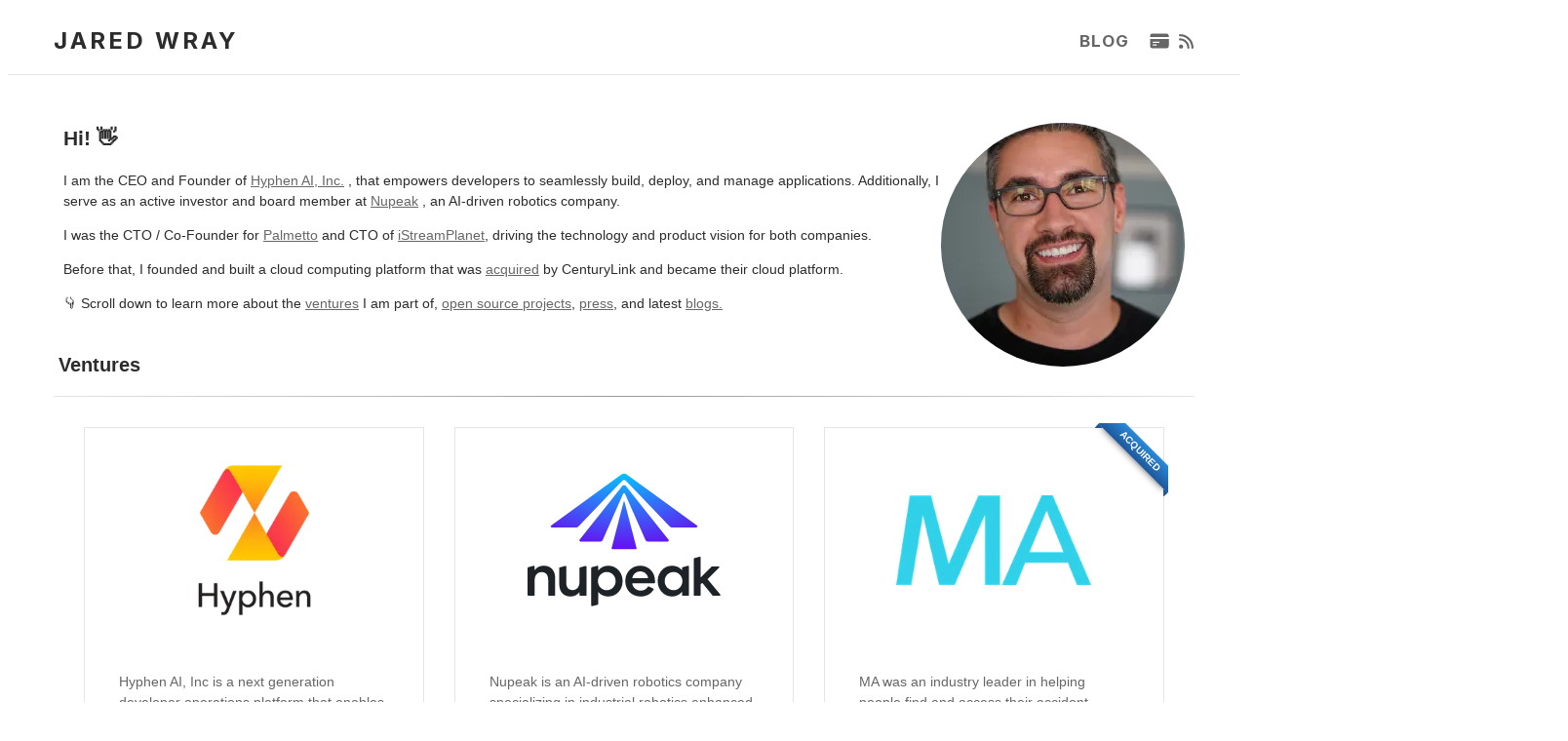

--- FILE ---
content_type: text/html; charset=utf-8
request_url: https://jaredwray.com/
body_size: 11964
content:
<!DOCTYPE html><!--joNc00unWgmYC9D40AN9e--><html lang="en"><head><meta charSet="utf-8"/><meta name="viewport" content="width=device-width, initial-scale=1"/><meta name="viewport" content="width=device-width, initial-scale=1"/><link rel="preload" href="/_next/static/media/83afe278b6a6bb3c-s.p.3a6ba036.woff2" as="font" crossorigin="" type="font/woff2"/><link rel="stylesheet" href="/_next/static/chunks/c945abe7ffd13195.css" data-precedence="next"/><link rel="stylesheet" href="/_next/static/chunks/ffbfc5c8215f78fc.css" data-precedence="next"/><link rel="stylesheet" href="/_next/static/chunks/e194afc3e294a90b.css" data-precedence="next"/><link rel="preload" as="script" fetchPriority="low" href="/_next/static/chunks/ac2ba3132765d688.js"/><script src="/_next/static/chunks/6adb8717db427c6a.js" async=""></script><script src="/_next/static/chunks/38a42dce67f5092e.js" async=""></script><script src="/_next/static/chunks/44f1e565d3384a99.js" async=""></script><script src="/_next/static/chunks/turbopack-00a162385431429e.js" async=""></script><script src="/_next/static/chunks/3bb3e9550735b0dd.js" async=""></script><script src="/_next/static/chunks/bb5f8a7f5eaa3004.js" async=""></script><script src="/_next/static/chunks/6d2852fc923d014d.js" async=""></script><script src="/_next/static/chunks/e45094522871a313.js" async=""></script><meta name="next-size-adjust" content=""/><title>Jared Wray</title><meta name="description" content="Jared Wray - I am the CEO and Founder of Hyphen AI, Inc. , that empowers developers to seamlessly build, deploy, and manage applications. Here you can learn more about my other investments and open source projects."/><meta name="keywords" content="Jared Wray,Cloud Computing,Robotics,Artificial Intelligence,Developer Operations,Open Source,Hyphen AI"/><link rel="canonical" href="https://jaredwray.com"/><meta property="og:title" content="Jared Wray"/><meta property="og:description" content="Thoughts on Cloud Computing, Robotics, Artificial Intelligence, Developer Operations, and Open Source Projects"/><meta property="og:url" content="https://jaredwray.com"/><meta property="og:type" content="website"/><meta name="twitter:card" content="summary"/><meta name="twitter:title" content="Jared Wray"/><meta name="twitter:description" content="Thoughts on Cloud Computing, Robotics, Artificial Intelligence, Developer Operations, and Open Source Projects"/><link rel="icon" href="/favicon.ico?favicon.cb572137.ico" sizes="16x16" type="image/x-icon"/><script>
    (function() {
      try {
        const cookieTheme = document.cookie.match(/theme-preference=([^;]+)/)?.[1];
        const localStorageTheme = localStorage.getItem('theme-preference');
        const theme = cookieTheme || localStorageTheme;
        const systemTheme = window.matchMedia('(prefers-color-scheme: dark)').matches ? 'dark' : 'light';
        const appliedTheme = theme === 'system' || !theme ? systemTheme : theme;
        document.documentElement.setAttribute('data-theme', appliedTheme);
      } catch (e) {
        document.documentElement.setAttribute('data-theme', 'light');
      }
    })();
  </script><script src="/_next/static/chunks/a6dad97d9634a72d.js" noModule=""></script></head><body class="inter_5972bc34-module__OU16Qa__className"><div hidden=""><!--$--><!--/$--></div><header><div class="nav-container"><div><a id="logo" href="/">JARED WRAY</a></div><nav><a class="blog-link" href="/blog">blog</a><button type="button" aria-label="Current theme: system" class="theme-toggle" title="Theme: system"><svg xmlns="http://www.w3.org/2000/svg" viewBox="0 0 24 24" fill="currentColor"><path d="M4.5 3.75a3 3 0 00-3 3v.75h21v-.75a3 3 0 00-3-3h-15z"></path><path fill-rule="evenodd" d="M22.5 9.75h-21v7.5a3 3 0 003 3h15a3 3 0 003-3v-7.5zm-18 3.75a.75.75 0 01.75-.75h6a.75.75 0 010 1.5h-6a.75.75 0 01-.75-.75zm.75 2.25a.75.75 0 000 1.5h3a.75.75 0 000-1.5h-3z" clip-rule="evenodd"></path></svg></button><a aria-label="Feed" href="/feed.xml"><svg xmlns="http://www.w3.org/2000/svg" viewBox="0 0 448 512"><path d="M0 64C0 46.3 14.3 32 32 32c229.8 0 416 186.2 416 416c0 17.7-14.3 32-32 32s-32-14.3-32-32C384 253.6 226.4 96 32 96C14.3 96 0 81.7 0 64zM128 416c0 35.3-28.7 64-64 64s-64-28.7-64-64s28.7-64 64-64s64 28.7 64 64zM32 160c159.1 0 288 128.9 288 288c0 17.7-14.3 32-32 32s-32-14.3-32-32c0-123.7-100.3-224-224-224c-17.7 0-32-14.3-32-32s14.3-32 32-32z"></path></svg></a></nav></div></header><main><div class="body-container"><div class="about-bio"><img alt="Jared Wray" loading="lazy" width="250" height="250" decoding="async" data-nimg="1" class="bio-img" style="color:transparent" srcSet="/_next/image?url=%2Fimages%2Fjw_avatar.png&amp;w=256&amp;q=75 1x, /_next/image?url=%2Fimages%2Fjw_avatar.png&amp;w=640&amp;q=75 2x" src="/_next/image?url=%2Fimages%2Fjw_avatar.png&amp;w=640&amp;q=75"/><h2>Hi! 👋</h2><p>I am the CEO and Founder of<!-- --> <a target="_blank" rel="noopener" href="https://hyphen.ai">Hyphen AI, Inc.</a> <!-- -->, that empowers developers to seamlessly build, deploy, and manage applications. Additionally, I serve as an active investor and board member at<!-- --> <a target="_blank" rel="noopener" href="https://nupeak.com">Nupeak</a> <!-- -->, an AI-driven robotics company.</p><p>I was the CTO / Co-Founder for<!-- --> <a target="_blank" rel="noopener" href="https://palmetto.com">Palmetto</a> <!-- -->and CTO of<!-- --> <a target="_blank" rel="noopener" href="https://istreamplanet.com">iStreamPlanet</a>, driving the technology and product vision for both companies.</p><p>Before that, I founded and built a cloud computing platform that was<!-- --> <a href="https://techcrunch.com/2013/11/19/centurylink-buys-tier3-the-infrasructure-platform-and-advanced-cloud-management-provider/">acquired</a> <!-- -->by CenturyLink and became their cloud platform.</p><p>👇 Scroll down to learn more about the <a href="#ventures">ventures</a> I am part of,<!-- --> <a href="#projects">open source projects</a>, <a href="#press">press</a>, and latest<!-- --> <a href="#latest-blogs">blogs.</a></p></div><div id="ventures"><h3 class="body-container-header">Ventures</h3><hr/><div class="feature-card"><ul><li><div class="relative"><a href="https://hyphen.ai"><div class="feature-card-img"><img alt="Hyphen AI, Inc" loading="lazy" width="200" height="200" decoding="async" data-nimg="1" class="feature-img" style="color:transparent" srcSet="/_next/image?url=%2Fimages%2Fhyphen-logo.png&amp;w=256&amp;q=75 1x, /_next/image?url=%2Fimages%2Fhyphen-logo.png&amp;w=640&amp;q=75 2x" src="/_next/image?url=%2Fimages%2Fhyphen-logo.png&amp;w=640&amp;q=75"/></div><p>Hyphen AI, Inc is a next generation developer operations platform that enables teams to build, deploy, and manage applications in the cloud with ease. Everything you need to do access controls, secrets management, and more is built in.</p></a></div></li><li><div class="relative"><a href="https://nupeak.com"><div class="feature-card-img"><img alt="Nupeak" loading="lazy" width="200" height="200" decoding="async" data-nimg="1" class="feature-img" style="color:transparent" src="/images/nupeak-logo.svg"/></div><p>Nupeak is an AI-driven robotics company specializing in industrial robotics enhanced by advanced AI learning. We also empower other robotics companies through our state-of-the-art AI training platform and innovative robotic hardware.</p></a></div></li><li><div class="relative"><div class="ribbon"><span>ACQUIRED</span></div><a href="https://internetbrands.com"><div class="feature-card-img"><img alt="MA" loading="lazy" width="200" height="200" decoding="async" data-nimg="1" class="feature-img" style="color:transparent" srcSet="/_next/image?url=%2Fimages%2Fma-logo.png&amp;w=256&amp;q=75 1x, /_next/image?url=%2Fimages%2Fma-logo.png&amp;w=640&amp;q=75 2x" src="/_next/image?url=%2Fimages%2Fma-logo.png&amp;w=640&amp;q=75"/></div><p>MA was an industry leader in helping people find and access their accident reports. The platform provided tools that made it easy to locate vehicle accident records and retrieve critical information. Acquired by Internet Brands in 2025.</p></a></div></li><li><div class="relative"><div class="ribbon"><span>ACQUIRED</span></div><a href="https://fons.com/"><div class="feature-card-img"><img alt="Fons" loading="lazy" width="200" height="200" decoding="async" data-nimg="1" class="feature-img" style="color:transparent" srcSet="/_next/image?url=%2Fimages%2Ffons.png&amp;w=256&amp;q=75 1x, /_next/image?url=%2Fimages%2Ffons.png&amp;w=640&amp;q=75 2x" src="/_next/image?url=%2Fimages%2Ffons.png&amp;w=640&amp;q=75"/></div><p>Fons is a professional online service for teachers of all disciplines that automates billing and scheduling and eliminates the time teachers spend on administrative tasks.</p></a></div></li><li><div class="relative"><div class="ribbon"><span>ACQUIRED</span></div><a href="https://promoter.io"><div class="feature-card-promoter"><img alt="Promoter" loading="lazy" width="200" height="200" decoding="async" data-nimg="1" class="feature-img" style="color:transparent" srcSet="/_next/image?url=%2Fimages%2Fpromoter.png&amp;w=256&amp;q=75 1x, /_next/image?url=%2Fimages%2Fpromoter.png&amp;w=640&amp;q=75 2x" src="/_next/image?url=%2Fimages%2Fpromoter.png&amp;w=640&amp;q=75"/></div><p>The most effective way to engage and learn from customers. Capture actionable customer feedback using the Net Promoter System® to proactively reduce churn and drive growth.</p></a></div></li><li><div class="relative"><div class="ribbon"><span>ACQUIRED</span></div><a href="https://techcrunch.com/2013/11/19/centurylink-buys-tier3-the-infrasructure-platform-and-advanced-cloud-management-provider/"><div class="feature-card-img"><img alt="Tier3" loading="lazy" width="200" height="200" decoding="async" data-nimg="1" class="feature-img" style="color:transparent" srcSet="/_next/image?url=%2Fimages%2Ftier3.png&amp;w=256&amp;q=75 1x, /_next/image?url=%2Fimages%2Ftier3.png&amp;w=640&amp;q=75 2x" src="/_next/image?url=%2Fimages%2Ftier3.png&amp;w=640&amp;q=75"/></div><p>Tier 3 is a global cloud computing company that was acquired by CenturyLink in 2013. Read more here...</p></a></div></li></ul></div><p style="margin:1rem;text-align:center">These are the ventures I am most active in. If you are interested in having us invest in you, go to<!-- --> <a href="https://redridge.vc" target="_blank" rel="noopener noreferrer">redridge.vc</a>.</p></div><div id="projects"><h3 class="body-container-header">Projects</h3><hr/><div class="feature-card"><ul><li><div class="relative"><a href="https://github.com/jaredwray/keyv"><div class="feature-card-img"><img alt="Keyv" loading="lazy" width="200" height="200" decoding="async" data-nimg="1" class="feature-img" style="color:transparent" src="/images/keyv.svg"/></div><p>Keyv provides a consistent interface for key-value storage across multiple backends via storage adapters. It supports TTL based expiry, making it suitable as a cache or a persistent key-value store.</p></a></div></li><li><div class="relative"><a href="https://github.com/jaredwray/cacheable"><div class="feature-card-img"><img alt="Cacheable" loading="lazy" width="200" height="200" decoding="async" data-nimg="1" class="feature-img" style="color:transparent" src="/images/cacheable_black.svg"/></div><p>With over 1bn downloads a year Cacheable provides a robust, scalable, and maintained set of caching packages that can be used in various projects.</p></a></div></li><li><div class="relative"><a href="https://github.com/jaredwray/fumanchu"><div class="feature-card-img"><img alt="Fumanchu" loading="lazy" width="200" height="200" decoding="async" data-nimg="1" class="feature-img" style="color:transparent" srcSet="/_next/image?url=%2Fimages%2Ffumanchu.png&amp;w=256&amp;q=75 1x, /_next/image?url=%2Fimages%2Ffumanchu.png&amp;w=640&amp;q=75 2x" src="/_next/image?url=%2Fimages%2Ffumanchu.png&amp;w=640&amp;q=75"/></div><p>Handlebars + Handlebars-helpers (helpers are now maintained in this project) combined into a single package. Easily use in your nodejs or browser projects as it is a drop in replacement when using handlebars directly.</p></a></div></li><li><div class="relative"><a href="https://github.com/jaredwray/writr"><div class="feature-card-img"><img alt="Writr" loading="lazy" width="200" height="200" decoding="async" data-nimg="1" class="feature-img" style="color:transparent" srcSet="/_next/image?url=%2Fimages%2Fwritr.png&amp;w=256&amp;q=75 1x, /_next/image?url=%2Fimages%2Fwritr.png&amp;w=640&amp;q=75 2x" src="/_next/image?url=%2Fimages%2Fwritr.png&amp;w=640&amp;q=75"/></div><p>Writr is a simple and easy to use markdown rendering engine that is designed to be used in a variety of ways and is very flexible.</p></a></div></li><li><div class="relative"><a href="https://github.com/jaredwray/ecto"><div class="feature-card-img"><img alt="Ecto" loading="lazy" width="200" height="200" decoding="async" data-nimg="1" class="feature-img" style="color:transparent" srcSet="/_next/image?url=%2Fimages%2Fecto.png&amp;w=256&amp;q=75 1x, /_next/image?url=%2Fimages%2Fecto.png&amp;w=640&amp;q=75 2x" src="/_next/image?url=%2Fimages%2Fecto.png&amp;w=640&amp;q=75"/></div><p>Modern Template Consolidation Engine for EJS, Markdown, Pug, Nunjucks, Mustache, and Handlebars.</p></a></div></li><li><div class="relative"><a href="https://github.com/jaredwray/docula"><div class="feature-card-img"><img alt="Docula" loading="lazy" width="200" height="200" decoding="async" data-nimg="1" class="feature-img" style="color:transparent" srcSet="/_next/image?url=%2Fimages%2Fdocula.png&amp;w=256&amp;q=75 1x, /_next/image?url=%2Fimages%2Fdocula.png&amp;w=640&amp;q=75 2x" src="/_next/image?url=%2Fimages%2Fdocula.png&amp;w=640&amp;q=75"/></div><p>Docula makes generating a website for your projects simple and beautiful. Keep your data in GitHub, but still have an amazing site for your project.</p></a></div></li><li><div class="relative"><a href="https://github.com/jaredwray/airhorn"><div class="feature-card-img"><img alt="Airhorn" loading="lazy" width="200" height="200" decoding="async" data-nimg="1" class="feature-img" style="color:transparent" srcSet="/_next/image?url=%2Fimages%2Fairhorn.png&amp;w=256&amp;q=75 1x, /_next/image?url=%2Fimages%2Fairhorn.png&amp;w=640&amp;q=75 2x" src="/_next/image?url=%2Fimages%2Fairhorn.png&amp;w=640&amp;q=75"/></div><p>Airhorn makes it easy to send SMS, SMTP, Webhooks, and mobile push notifications easily using templates through your standard cloud providers. We focused on making it cloud native by default (using cloud services).</p></a></div></li><li><div class="relative"><a href="https://github.com/jaredwray/hookified"><div class="feature-card-img"><img alt="Hookified" loading="lazy" width="200" height="200" decoding="async" data-nimg="1" class="feature-img" style="color:transparent" src="/images/hookified.svg"/></div><p>Hookified is a simple and easy to use event emitting and async middleware hook system. It is designed to be used in a variety of ways and is very flexible.</p></a></div></li><li><div class="relative"><a href="https://github.com/jaredwray/mockhttp"><div class="feature-card-img"><img alt="mockhttp" loading="lazy" width="200" height="200" decoding="async" data-nimg="1" class="feature-img" style="color:transparent" src="/images/mockhttp-logo.svg"/></div><p>Mockhttp is a simple and easy to use http server that can be used to mock out http requests and responses. It is designed to be used at mockhttp.org, docker (jaredwray/mockhttp), or in your own npm projects.</p></a></div></li><li><div class="relative"><a href="https://github.com/jaredwray/fastify-fusion"><div class="feature-card-img"><img alt="fastify-fusion" loading="lazy" width="200" height="200" decoding="async" data-nimg="1" class="feature-img" style="color:transparent" src="/images/fastify-fusion.svg"/></div><p>Fastify API framework with best practices and plugins fused together to make it easy to build and maintain your API with features such as static paths, logging, CORS, Helmet, Swagger, etc.</p></a></div></li><li><div class="relative"><a href="https://github.com/jaredwray/qified"><div class="feature-card-img"><img alt="qified" loading="lazy" width="200" height="200" decoding="async" data-nimg="1" class="feature-img" style="color:transparent" src="/images/qified.svg"/></div><p>Qified is a simple and easy to use consolidation library for messaging queues such as RabbitMQ, Redis, and Nats. It is designed to be used in a variety of ways and is very flexible.</p></a></div></li><li><div class="relative"><a href="https://github.com/jaredwray/qrbit"><div class="feature-card-img"><img alt="qrbit" loading="lazy" width="200" height="200" decoding="async" data-nimg="1" class="feature-img" style="color:transparent" src="/images/qrbit.svg"/></div><p>Qrbit is a fast QR code generator with logo embedding support, built with Rust and native node packages for best performance while avoiding additional modules (example: canvas).</p></a></div></li><li><div class="relative"><a href="https://github.com/jaredwray/memcache"><div class="feature-card-img"><img alt="memcache" loading="lazy" width="200" height="200" decoding="async" data-nimg="1" class="feature-img" style="color:transparent" src="/images/memcache.svg"/></div><p>memcache is a nodejs client for the memcached server built for use in @keyv/memcache with minimal dependencies, clustering capabilities, hooks, error emitting, and maintained regularly.</p></a></div></li><li><div class="relative"><a href="https://github.com/jaredwray/hashery"><div class="feature-card-img"><img alt="hashery" loading="lazy" width="200" height="200" decoding="async" data-nimg="1" class="feature-img" style="color:transparent" src="/images/hashery.svg"/></div><p>Hashery is a robust and moderm object hashing provider that works in browser and nodejs for hashing and slot / number alocation. It includes multiple providers such as SHA-256, SHA-512, DJB2, MURMER, CRC32, and more.</p></a></div></li></ul></div></div><div id="latest-blogs"><h3 class="body-container-header">Latest Blog Posts</h3><hr/><div class="grid"><div class="grid-item"><a aria-label="Today is an Amazing Day for Eric Branner and the Fons Team!" href="/blog/congrats-to-the-fons-team"><div class="grid-item-content"><h3 class="feed-title">Today is an Amazing Day for Eric Branner and the Fons Team!</h3><ul class="feed-metadata"><li>01/05/2023</li></ul></div></a><img alt="Today is an Amazing Day for Eric Branner and the Fons Team!" loading="lazy" decoding="async" data-nimg="fill" style="position:absolute;height:100%;width:100%;left:0;top:0;right:0;bottom:0;color:transparent" sizes="100vw" srcSet="/_next/image?url=%2Fimages%2Fblog%2Ffons-makemusic.png&amp;w=640&amp;q=75 640w, /_next/image?url=%2Fimages%2Fblog%2Ffons-makemusic.png&amp;w=750&amp;q=75 750w, /_next/image?url=%2Fimages%2Fblog%2Ffons-makemusic.png&amp;w=828&amp;q=75 828w, /_next/image?url=%2Fimages%2Fblog%2Ffons-makemusic.png&amp;w=1080&amp;q=75 1080w, /_next/image?url=%2Fimages%2Fblog%2Ffons-makemusic.png&amp;w=1200&amp;q=75 1200w, /_next/image?url=%2Fimages%2Fblog%2Ffons-makemusic.png&amp;w=1920&amp;q=75 1920w, /_next/image?url=%2Fimages%2Fblog%2Ffons-makemusic.png&amp;w=2048&amp;q=75 2048w, /_next/image?url=%2Fimages%2Fblog%2Ffons-makemusic.png&amp;w=3840&amp;q=75 3840w" src="/_next/image?url=%2Fimages%2Fblog%2Ffons-makemusic.png&amp;w=3840&amp;q=75"/></div><div class="grid-item"><a aria-label="Keyv Now with Etcd" href="/blog/keyv-now-with-etcd"><div class="grid-item-content"><h3 class="feed-title">Keyv Now with Etcd</h3><ul class="feed-metadata"><li>02/23/2022</li></ul></div></a><img alt="Keyv Now with Etcd" loading="lazy" decoding="async" data-nimg="fill" style="position:absolute;height:100%;width:100%;left:0;top:0;right:0;bottom:0;color:transparent" sizes="100vw" srcSet="/_next/image?url=%2Fimages%2Fblog%2Fkeyv-etcd.png&amp;w=640&amp;q=75 640w, /_next/image?url=%2Fimages%2Fblog%2Fkeyv-etcd.png&amp;w=750&amp;q=75 750w, /_next/image?url=%2Fimages%2Fblog%2Fkeyv-etcd.png&amp;w=828&amp;q=75 828w, /_next/image?url=%2Fimages%2Fblog%2Fkeyv-etcd.png&amp;w=1080&amp;q=75 1080w, /_next/image?url=%2Fimages%2Fblog%2Fkeyv-etcd.png&amp;w=1200&amp;q=75 1200w, /_next/image?url=%2Fimages%2Fblog%2Fkeyv-etcd.png&amp;w=1920&amp;q=75 1920w, /_next/image?url=%2Fimages%2Fblog%2Fkeyv-etcd.png&amp;w=2048&amp;q=75 2048w, /_next/image?url=%2Fimages%2Fblog%2Fkeyv-etcd.png&amp;w=3840&amp;q=75 3840w" src="/_next/image?url=%2Fimages%2Fblog%2Fkeyv-etcd.png&amp;w=3840&amp;q=75"/></div><div class="grid-item"><a aria-label="The Cost of High Availability" href="/blog/the-cost-of-high-availability"><div class="grid-item-content"><h3 class="feed-title">The Cost of High Availability</h3><ul class="feed-metadata"><li>06/23/2021</li></ul></div></a><img alt="The Cost of High Availability" loading="lazy" decoding="async" data-nimg="fill" style="position:absolute;height:100%;width:100%;left:0;top:0;right:0;bottom:0;color:transparent" sizes="100vw" srcSet="/_next/image?url=%2Fimages%2Fblog%2Fhigh-availability.jpg&amp;w=640&amp;q=75 640w, /_next/image?url=%2Fimages%2Fblog%2Fhigh-availability.jpg&amp;w=750&amp;q=75 750w, /_next/image?url=%2Fimages%2Fblog%2Fhigh-availability.jpg&amp;w=828&amp;q=75 828w, /_next/image?url=%2Fimages%2Fblog%2Fhigh-availability.jpg&amp;w=1080&amp;q=75 1080w, /_next/image?url=%2Fimages%2Fblog%2Fhigh-availability.jpg&amp;w=1200&amp;q=75 1200w, /_next/image?url=%2Fimages%2Fblog%2Fhigh-availability.jpg&amp;w=1920&amp;q=75 1920w, /_next/image?url=%2Fimages%2Fblog%2Fhigh-availability.jpg&amp;w=2048&amp;q=75 2048w, /_next/image?url=%2Fimages%2Fblog%2Fhigh-availability.jpg&amp;w=3840&amp;q=75 3840w" src="/_next/image?url=%2Fimages%2Fblog%2Fhigh-availability.jpg&amp;w=3840&amp;q=75"/></div><div class="grid-item"><a aria-label="Google Cloud Scheduler Create Job Quick Reference" href="/blog/google-cloud-scheduler-create-job-quick-reference"><div class="grid-item-content"><h3 class="feed-title">Google Cloud Scheduler Create Job Quick Reference</h3><ul class="feed-metadata"><li>06/15/2021</li></ul></div></a><img alt="Google Cloud Scheduler Create Job Quick Reference" loading="lazy" decoding="async" data-nimg="fill" style="position:absolute;height:100%;width:100%;left:0;top:0;right:0;bottom:0;color:transparent" sizes="100vw" srcSet="/_next/image?url=%2Fimages%2Fblog%2Fgoogle-cloud-scheduler.png&amp;w=640&amp;q=75 640w, /_next/image?url=%2Fimages%2Fblog%2Fgoogle-cloud-scheduler.png&amp;w=750&amp;q=75 750w, /_next/image?url=%2Fimages%2Fblog%2Fgoogle-cloud-scheduler.png&amp;w=828&amp;q=75 828w, /_next/image?url=%2Fimages%2Fblog%2Fgoogle-cloud-scheduler.png&amp;w=1080&amp;q=75 1080w, /_next/image?url=%2Fimages%2Fblog%2Fgoogle-cloud-scheduler.png&amp;w=1200&amp;q=75 1200w, /_next/image?url=%2Fimages%2Fblog%2Fgoogle-cloud-scheduler.png&amp;w=1920&amp;q=75 1920w, /_next/image?url=%2Fimages%2Fblog%2Fgoogle-cloud-scheduler.png&amp;w=2048&amp;q=75 2048w, /_next/image?url=%2Fimages%2Fblog%2Fgoogle-cloud-scheduler.png&amp;w=3840&amp;q=75 3840w" src="/_next/image?url=%2Fimages%2Fblog%2Fgoogle-cloud-scheduler.png&amp;w=3840&amp;q=75"/></div><div class="grid-item"><a aria-label="Contrib: Enabling Direct to Fan for Charities" href="/blog/contrib-enabling-direct-to-fan-for-charities"><div class="grid-item-content"><h3 class="feed-title">Contrib: Enabling Direct to Fan for Charities</h3><ul class="feed-metadata"><li>06/12/2021</li></ul></div></a><img alt="Contrib: Enabling Direct to Fan for Charities" loading="lazy" decoding="async" data-nimg="fill" style="position:absolute;height:100%;width:100%;left:0;top:0;right:0;bottom:0;color:transparent" sizes="100vw" srcSet="/_next/image?url=%2Fimages%2Fblog%2Fcontrib.png&amp;w=640&amp;q=75 640w, /_next/image?url=%2Fimages%2Fblog%2Fcontrib.png&amp;w=750&amp;q=75 750w, /_next/image?url=%2Fimages%2Fblog%2Fcontrib.png&amp;w=828&amp;q=75 828w, /_next/image?url=%2Fimages%2Fblog%2Fcontrib.png&amp;w=1080&amp;q=75 1080w, /_next/image?url=%2Fimages%2Fblog%2Fcontrib.png&amp;w=1200&amp;q=75 1200w, /_next/image?url=%2Fimages%2Fblog%2Fcontrib.png&amp;w=1920&amp;q=75 1920w, /_next/image?url=%2Fimages%2Fblog%2Fcontrib.png&amp;w=2048&amp;q=75 2048w, /_next/image?url=%2Fimages%2Fblog%2Fcontrib.png&amp;w=3840&amp;q=75 3840w" src="/_next/image?url=%2Fimages%2Fblog%2Fcontrib.png&amp;w=3840&amp;q=75"/></div><div class="grid-item"><a aria-label="Writr now powered by Ecto!!!" href="/blog/writr-now-powered-by-ecto"><div class="grid-item-content"><h3 class="feed-title">Writr now powered by Ecto!!!</h3><ul class="feed-metadata"><li>05/04/2021</li></ul></div></a><img alt="Writr now powered by Ecto!!!" loading="lazy" decoding="async" data-nimg="fill" style="position:absolute;height:100%;width:100%;left:0;top:0;right:0;bottom:0;color:transparent" sizes="100vw" srcSet="/_next/image?url=%2Fimages%2Fblog%2Fwritr-logo.png&amp;w=640&amp;q=75 640w, /_next/image?url=%2Fimages%2Fblog%2Fwritr-logo.png&amp;w=750&amp;q=75 750w, /_next/image?url=%2Fimages%2Fblog%2Fwritr-logo.png&amp;w=828&amp;q=75 828w, /_next/image?url=%2Fimages%2Fblog%2Fwritr-logo.png&amp;w=1080&amp;q=75 1080w, /_next/image?url=%2Fimages%2Fblog%2Fwritr-logo.png&amp;w=1200&amp;q=75 1200w, /_next/image?url=%2Fimages%2Fblog%2Fwritr-logo.png&amp;w=1920&amp;q=75 1920w, /_next/image?url=%2Fimages%2Fblog%2Fwritr-logo.png&amp;w=2048&amp;q=75 2048w, /_next/image?url=%2Fimages%2Fblog%2Fwritr-logo.png&amp;w=3840&amp;q=75 3840w" src="/_next/image?url=%2Fimages%2Fblog%2Fwritr-logo.png&amp;w=3840&amp;q=75"/></div><div class="grid-item"><a aria-label="Introducing Ecto - A modern template consolidation javascript library for EJS, Handlebars, Markdown, Pug, and more!" href="/blog/introducing-ecto-template-consolidation"><div class="grid-item-content"><h3 class="feed-title">Introducing Ecto - A modern template consolidation javascript library for EJS, Handlebars, Markdown, Pug, and more!</h3><ul class="feed-metadata"><li>03/17/2021</li></ul></div></a><img alt="Introducing Ecto - A modern template consolidation javascript library for EJS, Handlebars, Markdown, Pug, and more!" loading="lazy" decoding="async" data-nimg="fill" style="position:absolute;height:100%;width:100%;left:0;top:0;right:0;bottom:0;color:transparent" sizes="100vw" srcSet="/_next/image?url=%2Fimages%2Fblog%2Fecto_logo.png&amp;w=640&amp;q=75 640w, /_next/image?url=%2Fimages%2Fblog%2Fecto_logo.png&amp;w=750&amp;q=75 750w, /_next/image?url=%2Fimages%2Fblog%2Fecto_logo.png&amp;w=828&amp;q=75 828w, /_next/image?url=%2Fimages%2Fblog%2Fecto_logo.png&amp;w=1080&amp;q=75 1080w, /_next/image?url=%2Fimages%2Fblog%2Fecto_logo.png&amp;w=1200&amp;q=75 1200w, /_next/image?url=%2Fimages%2Fblog%2Fecto_logo.png&amp;w=1920&amp;q=75 1920w, /_next/image?url=%2Fimages%2Fblog%2Fecto_logo.png&amp;w=2048&amp;q=75 2048w, /_next/image?url=%2Fimages%2Fblog%2Fecto_logo.png&amp;w=3840&amp;q=75 3840w" src="/_next/image?url=%2Fimages%2Fblog%2Fecto_logo.png&amp;w=3840&amp;q=75"/></div><div class="grid-item"><a aria-label="Keep Your Hands Dirty" href="/blog/keep-your-hands-dirty"><div class="grid-item-content"><h3 class="feed-title">Keep Your Hands Dirty</h3><ul class="feed-metadata"><li>03/10/2019</li></ul></div></a><img alt="Keep Your Hands Dirty" loading="lazy" decoding="async" data-nimg="fill" style="position:absolute;height:100%;width:100%;left:0;top:0;right:0;bottom:0;color:transparent" sizes="100vw" srcSet="/_next/image?url=%2Fimages%2Fblog%2Fkeep-your-hands-1.jpeg&amp;w=640&amp;q=75 640w, /_next/image?url=%2Fimages%2Fblog%2Fkeep-your-hands-1.jpeg&amp;w=750&amp;q=75 750w, /_next/image?url=%2Fimages%2Fblog%2Fkeep-your-hands-1.jpeg&amp;w=828&amp;q=75 828w, /_next/image?url=%2Fimages%2Fblog%2Fkeep-your-hands-1.jpeg&amp;w=1080&amp;q=75 1080w, /_next/image?url=%2Fimages%2Fblog%2Fkeep-your-hands-1.jpeg&amp;w=1200&amp;q=75 1200w, /_next/image?url=%2Fimages%2Fblog%2Fkeep-your-hands-1.jpeg&amp;w=1920&amp;q=75 1920w, /_next/image?url=%2Fimages%2Fblog%2Fkeep-your-hands-1.jpeg&amp;w=2048&amp;q=75 2048w, /_next/image?url=%2Fimages%2Fblog%2Fkeep-your-hands-1.jpeg&amp;w=3840&amp;q=75 3840w" src="/_next/image?url=%2Fimages%2Fblog%2Fkeep-your-hands-1.jpeg&amp;w=3840&amp;q=75"/></div><div class="grid-item"><a aria-label="Introducing Docula!" href="/blog/introducing-docula"><div class="grid-item-content"><h3 class="feed-title">Introducing Docula!</h3><ul class="feed-metadata"><li>03/07/2019</li></ul></div></a><img alt="Introducing Docula!" loading="lazy" decoding="async" data-nimg="fill" style="position:absolute;height:100%;width:100%;left:0;top:0;right:0;bottom:0;color:transparent" sizes="100vw" srcSet="/_next/image?url=%2Fimages%2Fblog%2Fintroducing-docula-1.png&amp;w=640&amp;q=75 640w, /_next/image?url=%2Fimages%2Fblog%2Fintroducing-docula-1.png&amp;w=750&amp;q=75 750w, /_next/image?url=%2Fimages%2Fblog%2Fintroducing-docula-1.png&amp;w=828&amp;q=75 828w, /_next/image?url=%2Fimages%2Fblog%2Fintroducing-docula-1.png&amp;w=1080&amp;q=75 1080w, /_next/image?url=%2Fimages%2Fblog%2Fintroducing-docula-1.png&amp;w=1200&amp;q=75 1200w, /_next/image?url=%2Fimages%2Fblog%2Fintroducing-docula-1.png&amp;w=1920&amp;q=75 1920w, /_next/image?url=%2Fimages%2Fblog%2Fintroducing-docula-1.png&amp;w=2048&amp;q=75 2048w, /_next/image?url=%2Fimages%2Fblog%2Fintroducing-docula-1.png&amp;w=3840&amp;q=75 3840w" src="/_next/image?url=%2Fimages%2Fblog%2Fintroducing-docula-1.png&amp;w=3840&amp;q=75"/></div><div class="grid-item"><a aria-label="Using GitHub Projects" href="/blog/using-github-projects"><div class="grid-item-content"><h3 class="feed-title">Using GitHub Projects</h3><ul class="feed-metadata"><li>01/24/2019</li></ul></div></a><img alt="Using GitHub Projects" loading="lazy" decoding="async" data-nimg="fill" style="position:absolute;height:100%;width:100%;left:0;top:0;right:0;bottom:0;color:transparent" sizes="100vw" srcSet="/_next/image?url=%2Fimages%2Fblog%2Fgithub-projects-1.png&amp;w=640&amp;q=75 640w, /_next/image?url=%2Fimages%2Fblog%2Fgithub-projects-1.png&amp;w=750&amp;q=75 750w, /_next/image?url=%2Fimages%2Fblog%2Fgithub-projects-1.png&amp;w=828&amp;q=75 828w, /_next/image?url=%2Fimages%2Fblog%2Fgithub-projects-1.png&amp;w=1080&amp;q=75 1080w, /_next/image?url=%2Fimages%2Fblog%2Fgithub-projects-1.png&amp;w=1200&amp;q=75 1200w, /_next/image?url=%2Fimages%2Fblog%2Fgithub-projects-1.png&amp;w=1920&amp;q=75 1920w, /_next/image?url=%2Fimages%2Fblog%2Fgithub-projects-1.png&amp;w=2048&amp;q=75 2048w, /_next/image?url=%2Fimages%2Fblog%2Fgithub-projects-1.png&amp;w=3840&amp;q=75 3840w" src="/_next/image?url=%2Fimages%2Fblog%2Fgithub-projects-1.png&amp;w=3840&amp;q=75"/></div><div class="grid-item"><a aria-label="Internet Privacy for Humans!" href="/blog/internet-privacy-for-humans"><div class="grid-item-content"><h3 class="feed-title">Internet Privacy for Humans!</h3><ul class="feed-metadata"><li>05/03/2018</li></ul></div></a><img alt="Internet Privacy for Humans!" loading="lazy" decoding="async" data-nimg="fill" style="position:absolute;height:100%;width:100%;left:0;top:0;right:0;bottom:0;color:transparent" sizes="100vw" srcSet="/_next/image?url=%2Fimages%2Fblog%2Finternet-privacy-for-humans-1.jpeg&amp;w=640&amp;q=75 640w, /_next/image?url=%2Fimages%2Fblog%2Finternet-privacy-for-humans-1.jpeg&amp;w=750&amp;q=75 750w, /_next/image?url=%2Fimages%2Fblog%2Finternet-privacy-for-humans-1.jpeg&amp;w=828&amp;q=75 828w, /_next/image?url=%2Fimages%2Fblog%2Finternet-privacy-for-humans-1.jpeg&amp;w=1080&amp;q=75 1080w, /_next/image?url=%2Fimages%2Fblog%2Finternet-privacy-for-humans-1.jpeg&amp;w=1200&amp;q=75 1200w, /_next/image?url=%2Fimages%2Fblog%2Finternet-privacy-for-humans-1.jpeg&amp;w=1920&amp;q=75 1920w, /_next/image?url=%2Fimages%2Fblog%2Finternet-privacy-for-humans-1.jpeg&amp;w=2048&amp;q=75 2048w, /_next/image?url=%2Fimages%2Fblog%2Finternet-privacy-for-humans-1.jpeg&amp;w=3840&amp;q=75 3840w" src="/_next/image?url=%2Fimages%2Fblog%2Finternet-privacy-for-humans-1.jpeg&amp;w=3840&amp;q=75"/></div><div class="grid-item"><a aria-label="Docula: Persistent Links and Styles!" href="/blog/docula-persistent-links-and-styles"><div class="grid-item-content"><h3 class="feed-title">Docula: Persistent Links and Styles!</h3><ul class="feed-metadata"><li>03/07/2017</li></ul></div></a><img alt="Docula: Persistent Links and Styles!" loading="lazy" decoding="async" data-nimg="fill" style="position:absolute;height:100%;width:100%;left:0;top:0;right:0;bottom:0;color:transparent" sizes="100vw" srcSet="/_next/image?url=%2Fimages%2Fblog%2Fdocula-persistent-links-and-styles-1.jpeg&amp;w=640&amp;q=75 640w, /_next/image?url=%2Fimages%2Fblog%2Fdocula-persistent-links-and-styles-1.jpeg&amp;w=750&amp;q=75 750w, /_next/image?url=%2Fimages%2Fblog%2Fdocula-persistent-links-and-styles-1.jpeg&amp;w=828&amp;q=75 828w, /_next/image?url=%2Fimages%2Fblog%2Fdocula-persistent-links-and-styles-1.jpeg&amp;w=1080&amp;q=75 1080w, /_next/image?url=%2Fimages%2Fblog%2Fdocula-persistent-links-and-styles-1.jpeg&amp;w=1200&amp;q=75 1200w, /_next/image?url=%2Fimages%2Fblog%2Fdocula-persistent-links-and-styles-1.jpeg&amp;w=1920&amp;q=75 1920w, /_next/image?url=%2Fimages%2Fblog%2Fdocula-persistent-links-and-styles-1.jpeg&amp;w=2048&amp;q=75 2048w, /_next/image?url=%2Fimages%2Fblog%2Fdocula-persistent-links-and-styles-1.jpeg&amp;w=3840&amp;q=75 3840w" src="/_next/image?url=%2Fimages%2Fblog%2Fdocula-persistent-links-and-styles-1.jpeg&amp;w=3840&amp;q=75"/></div></div></div><div id="press"><h3 class="body-container-header">Press</h3><hr/><ul class="press-list"><li><a class="link" href="https://siliconangle.com/2025/10/22/exclusive-hyphen-ai-raises-5m-automate-cloud-configuration-developers/">Seattle startup Hyphen AI raises $5M to automate cloud deployments with generative AI</a></li><li><a class="link" href="https://www.geekwire.com/2025/seattle-startup-hyphen-ai-raises-5m-to-automate-cloud-deployments-with-generative-ai/">Seattle startup Hyphen AI raises $5M to automate cloud deployments with generative AI</a></li><li><a class="link" href="https://www.geekwire.com/2021/former-seattle-sounders-star-brad-evans-new-goal-help-charities-online-auction-startup/">Former Seattle Sounders star Brad Evans has a new goal - to help charities with online auction startup</a></li><li><a class="link" href="http://www.geekwire.com/2017/cloud-tech-vet-jared-wray-launches-fons-software-startup-music-teachers-private-instructors">Cloud tech vet Jared Wray launches Fons, a software startup for music teachers and private instructors</a></li><li><a class="link" href="http://www.geekwire.com/2015/centurylink-loses-two-executives-in-shakeup-at-cloud-unit/">CenturyLink loses two executives in shakeup at cloud unit</a></li><li><a class="link" href="http://www.lightreading.com/business-employment/business-transformation/wray-reshaping-centurylink-cloud-operation/d/d-id/716275">Wray Reshaping CenturyLink Cloud Operation</a></li><li><a class="link" href="http://www.cloudcomputing-news.net/news/2014/nov/17/jared-wray-cto-centurylink-change-telcos-they-move-cloud/">Jared Wray, CTO, CenturyLink: On change for telcos as they move to the cloud</a></li><li><a class="link" href="http://www.geekwire.com/2013/nextcast-qa-tier-3-cofounder-jared-wray/">Nextcast Q&amp;A: Tier 3 co-founder Jared Wray on the future of cloud computing</a></li><li><a class="link" href="http://www.geekwire.com/2014/inside-centurylinks-fast-growing-cloud-center-telecom/">Inside CenturyLink’s fast-growing dev center: Shaking up the cloud with innovative work spaces</a></li><li><a class="link" href="https://www.prnewswire.com/news-releases/palmetto-elevates-chief-technology-officer-jared-wray-to-co-founder-301256257.html">Palmetto Elevates Chief Technology Officer Jared Wray to Co-Founder</a></li></ul></div></div></main><footer><div class="footer-container"><div class="footer-contacts"><a aria-label="GitHub" href="https://github.com/jaredwray"><svg xmlns="http://www.w3.org/2000/svg" viewBox="0 0 496 512"><path d="M165.9 397.4c0 2-2.3 3.6-5.2 3.6-3.3.3-5.6-1.3-5.6-3.6 0-2 2.3-3.6 5.2-3.6 3-.3 5.6 1.3 5.6 3.6zm-31.1-4.5c-.7 2 1.3 4.3 4.3 4.9 2.6 1 5.6 0 6.2-2s-1.3-4.3-4.3-5.2c-2.6-.7-5.5.3-6.2 2.3zm44.2-1.7c-2.9.7-4.9 2.6-4.6 4.9.3 2 2.9 3.3 5.9 2.6 2.9-.7 4.9-2.6 4.6-4.6-.3-1.9-3-3.2-5.9-2.9zM244.8 8C106.1 8 0 113.3 0 252c0 110.9 69.8 205.8 169.5 239.2 12.8 2.3 17.3-5.6 17.3-12.1 0-6.2-.3-40.4-.3-61.4 0 0-70 15-84.7-29.8 0 0-11.4-29.1-27.8-36.6 0 0-22.9-15.7 1.6-15.4 0 0 24.9 2 38.6 25.8 21.9 38.6 58.6 27.5 72.9 20.9 2.3-16 8.8-27.1 16-33.7-55.9-6.2-112.3-14.3-112.3-110.5 0-27.5 7.6-41.3 23.6-58.9-2.6-6.5-11.1-33.3 2.6-67.9 20.9-6.5 69 27 69 27 20-5.6 41.5-8.5 62.8-8.5s42.8 2.9 62.8 8.5c0 0 48.1-33.6 69-27 13.7 34.7 5.2 61.4 2.6 67.9 16 17.7 25.8 31.5 25.8 58.9 0 96.5-58.9 104.2-114.8 110.5 9.2 7.9 17 22.9 17 46.4 0 33.7-.3 75.4-.3 83.6 0 6.5 4.6 14.4 17.3 12.1C428.2 457.8 496 362.9 496 252 496 113.3 383.5 8 244.8 8zM97.2 352.9c-1.3 1-1 3.3.7 5.2 1.6 1.6 3.9 2.3 5.2 1 1.3-1 1-3.3-.7-5.2-1.6-1.6-3.9-2.3-5.2-1zm-10.8-8.1c-.7 1.3.3 2.9 2.3 3.9 1.6 1 3.6.7 4.3-.7.7-1.3-.3-2.9-2.3-3.9-2-.6-3.6-.3-4.3.7zm32.4 35.6c-1.6 1.3-1 4.3 1.3 6.2 2.3 2.3 5.2 2.6 6.5 1 1.3-1.3.7-4.3-1.3-6.2-2.2-2.3-5.2-2.6-6.5-1zm-11.4-14.7c-1.6 1-1.6 3.6 0 5.9 1.6 2.3 4.3 3.3 5.6 2.3 1.6-1.3 1.6-3.9 0-6.2-1.4-2.3-4-3.3-5.6-2z"></path></svg></a><a aria-label="LinkedIn" href="https://linkedin.com/in/jaredwray"><svg xmlns="http://www.w3.org/2000/svg" viewBox="0 0 448 512"><path d="M100.28 448H7.4V148.9h92.88zM53.79 108.1C24.09 108.1 0 83.5 0 53.8a53.79 53.79 0 0 1 107.58 0c0 29.7-24.1 54.3-53.79 54.3zM447.9 448h-92.68V302.4c0-34.7-.7-79.2-48.29-79.2-48.29 0-55.69 37.7-55.69 76.7V448h-92.78V148.9h89.08v40.8h1.3c12.4-23.5 42.69-48.3 87.88-48.3 94 0 111.28 61.9 111.28 142.3V448z"></path></svg></a><a aria-label="Twitter / X" href="https://x.com/jaredwray"><svg xmlns="http://www.w3.org/2000/svg" shape-rendering="geometricPrecision" text-rendering="geometricPrecision" image-rendering="optimizeQuality" fill-rule="evenodd" clip-rule="evenodd" viewBox="0 0 512 462.799"><path fill="#999" fill-rule="nonzero" d="M403.229 0h78.506L310.219 196.04 512 462.799H354.002L230.261 301.007 88.669 462.799h-78.56l183.455-209.683L0 0h161.999l111.856 147.88L403.229 0zm-27.556 415.805h43.505L138.363 44.527h-46.68l283.99 371.278z"></path></svg></a><a aria-label="Feed" href="/feed.xml"><svg xmlns="http://www.w3.org/2000/svg" viewBox="0 0 448 512"><path d="M0 64C0 46.3 14.3 32 32 32c229.8 0 416 186.2 416 416c0 17.7-14.3 32-32 32s-32-14.3-32-32C384 253.6 226.4 96 32 96C14.3 96 0 81.7 0 64zM128 416c0 35.3-28.7 64-64 64s-64-28.7-64-64s28.7-64 64-64s64 28.7 64 64zM32 160c159.1 0 288 128.9 288 288c0 17.7-14.3 32-32 32s-32-14.3-32-32c0-123.7-100.3-224-224-224c-17.7 0-32-14.3-32-32s14.3-32 32-32z"></path></svg></a></div><p>Copyright © <!-- -->2026<!-- --> Jared Wray</p></div></footer><!--$--><!--/$--><script src="/_next/static/chunks/ac2ba3132765d688.js" id="_R_" async=""></script><script>(self.__next_f=self.__next_f||[]).push([0])</script><script>self.__next_f.push([1,"1:\"$Sreact.fragment\"\n2:I[78580,[\"/_next/static/chunks/3bb3e9550735b0dd.js\"],\"ThemeProvider\"]\n3:I[76628,[\"/_next/static/chunks/bb5f8a7f5eaa3004.js\",\"/_next/static/chunks/6d2852fc923d014d.js\"],\"default\"]\n4:I[29151,[\"/_next/static/chunks/bb5f8a7f5eaa3004.js\",\"/_next/static/chunks/6d2852fc923d014d.js\"],\"default\"]\n6:I[17713,[\"/_next/static/chunks/3bb3e9550735b0dd.js\",\"/_next/static/chunks/e45094522871a313.js\"],\"\"]\n7:I[79202,[\"/_next/static/chunks/3bb3e9550735b0dd.js\",\"/_next/static/chunks/e45094522871a313.js\"],\"ThemeToggle\"]\n8:I[86126,[\"/_next/static/chunks/3bb3e9550735b0dd.js\",\"/_next/static/chunks/e45094522871a313.js\"],\"Image\"]\n13:I[26616,[],\"default\"]\n:HL[\"/_next/static/chunks/c945abe7ffd13195.css\",\"style\"]\n:HL[\"/_next/static/media/83afe278b6a6bb3c-s.p.3a6ba036.woff2\",\"font\",{\"crossOrigin\":\"\",\"type\":\"font/woff2\"}]\n:HL[\"/_next/static/chunks/ffbfc5c8215f78fc.css\",\"style\"]\n:HL[\"/_next/static/chunks/e194afc3e294a90b.css\",\"style\"]\n"])</script><script>self.__next_f.push([1,"0:{\"P\":null,\"b\":\"joNc00unWgmYC9D40AN9e\",\"c\":[\"\",\"\"],\"q\":\"\",\"i\":false,\"f\":[[[\"\",{\"children\":[\"__PAGE__\",{}]},\"$undefined\",\"$undefined\",true],[[\"$\",\"$1\",\"c\",{\"children\":[[[\"$\",\"link\",\"0\",{\"rel\":\"stylesheet\",\"href\":\"/_next/static/chunks/c945abe7ffd13195.css\",\"precedence\":\"next\",\"crossOrigin\":\"$undefined\",\"nonce\":\"$undefined\"}],[\"$\",\"script\",\"script-0\",{\"src\":\"/_next/static/chunks/3bb3e9550735b0dd.js\",\"async\":true,\"nonce\":\"$undefined\"}]],[\"$\",\"html\",null,{\"lang\":\"en\",\"suppressHydrationWarning\":true,\"children\":[[\"$\",\"head\",null,{\"children\":[[\"$\",\"script\",null,{\"dangerouslySetInnerHTML\":{\"__html\":\"\\n    (function() {\\n      try {\\n        const cookieTheme = document.cookie.match(/theme-preference=([^;]+)/)?.[1];\\n        const localStorageTheme = localStorage.getItem('theme-preference');\\n        const theme = cookieTheme || localStorageTheme;\\n        const systemTheme = window.matchMedia('(prefers-color-scheme: dark)').matches ? 'dark' : 'light';\\n        const appliedTheme = theme === 'system' || !theme ? systemTheme : theme;\\n        document.documentElement.setAttribute('data-theme', appliedTheme);\\n      } catch (e) {\\n        document.documentElement.setAttribute('data-theme', 'light');\\n      }\\n    })();\\n  \"}}],[\"$\",\"meta\",null,{\"name\":\"viewport\",\"content\":\"width=device-width, initial-scale=1\"}]]}],[\"$\",\"body\",null,{\"className\":\"inter_5972bc34-module__OU16Qa__className\",\"children\":[\"$\",\"$L2\",null,{\"children\":[\"$\",\"$L3\",null,{\"parallelRouterKey\":\"children\",\"error\":\"$undefined\",\"errorStyles\":\"$undefined\",\"errorScripts\":\"$undefined\",\"template\":[\"$\",\"$L4\",null,{}],\"templateStyles\":\"$undefined\",\"templateScripts\":\"$undefined\",\"notFound\":[\"$L5\",[]],\"forbidden\":\"$undefined\",\"unauthorized\":\"$undefined\"}]}]}]]}]]}],{\"children\":[[\"$\",\"$1\",\"c\",{\"children\":[[[\"$\",\"header\",null,{\"children\":[\"$\",\"div\",null,{\"className\":\"nav-container\",\"children\":[[\"$\",\"div\",null,{\"children\":[\"$\",\"$L6\",null,{\"href\":\"/\",\"id\":\"logo\",\"children\":\"JARED WRAY\"}]}],[\"$\",\"nav\",null,{\"children\":[[\"$\",\"$L6\",null,{\"href\":\"/blog\",\"className\":\"blog-link\",\"children\":\"blog\"}],[\"$\",\"$L7\",null,{}],[\"$\",\"$L6\",null,{\"href\":\"/feed.xml\",\"aria-label\":\"Feed\",\"children\":[\"$\",\"svg\",null,{\"xmlns\":\"http://www.w3.org/2000/svg\",\"viewBox\":\"0 0 448 512\",\"children\":[\"$\",\"path\",null,{\"d\":\"M0 64C0 46.3 14.3 32 32 32c229.8 0 416 186.2 416 416c0 17.7-14.3 32-32 32s-32-14.3-32-32C384 253.6 226.4 96 32 96C14.3 96 0 81.7 0 64zM128 416c0 35.3-28.7 64-64 64s-64-28.7-64-64s28.7-64 64-64s64 28.7 64 64zM32 160c159.1 0 288 128.9 288 288c0 17.7-14.3 32-32 32s-32-14.3-32-32c0-123.7-100.3-224-224-224c-17.7 0-32-14.3-32-32s14.3-32 32-32z\"}]}]}]]}]]}]}],[\"$\",\"main\",null,{\"children\":[\"$\",\"div\",null,{\"className\":\"body-container\",\"children\":[[\"$\",\"div\",null,{\"className\":\"about-bio\",\"children\":[[\"$\",\"$L8\",null,{\"className\":\"bio-img\",\"alt\":\"Jared Wray\",\"src\":\"/images/jw_avatar.png\",\"width\":\"250\",\"height\":\"250\"}],[\"$\",\"h2\",null,{\"children\":\"Hi! 👋\"}],[\"$\",\"p\",null,{\"children\":[\"I am the CEO and Founder of\",\" \",[\"$\",\"$L6\",null,{\"href\":\"https://hyphen.ai\",\"target\":\"_blank\",\"rel\":\"noopener\",\"children\":\"Hyphen AI, Inc.\"}],\" \",\", that empowers developers to seamlessly build, deploy, and manage applications. Additionally, I serve as an active investor and board member at\",\" \",[\"$\",\"$L6\",null,{\"href\":\"https://nupeak.com\",\"target\":\"_blank\",\"rel\":\"noopener\",\"children\":\"Nupeak\"}],\" \",\", an AI-driven robotics company.\"]}],[\"$\",\"p\",null,{\"children\":[\"I was the CTO / Co-Founder for\",\" \",[\"$\",\"$L6\",null,{\"href\":\"https://palmetto.com\",\"target\":\"_blank\",\"rel\":\"noopener\",\"children\":\"Palmetto\"}],\" \",\"and CTO of\",\" \",[\"$\",\"$L6\",null,{\"href\":\"https://istreamplanet.com\",\"target\":\"_blank\",\"rel\":\"noopener\",\"children\":\"iStreamPlanet\"}],\", driving the technology and product vision for both companies.\"]}],[\"$\",\"p\",null,{\"children\":[\"Before that, I founded and built a cloud computing platform that was\",\" \",[\"$\",\"$L6\",null,{\"href\":\"https://techcrunch.com/2013/11/19/centurylink-buys-tier3-the-infrasructure-platform-and-advanced-cloud-management-provider/\",\"children\":\"acquired\"}],\" \",\"by CenturyLink and became their cloud platform.\"]}],[\"$\",\"p\",null,{\"children\":[\"👇 Scroll down to learn more about the \",[\"$\",\"$L6\",null,{\"href\":\"#ventures\",\"children\":\"ventures\"}],\" I am part of,\",\" \",[\"$\",\"$L6\",null,{\"href\":\"#projects\",\"children\":\"open source projects\"}],\", \",[\"$\",\"$L6\",null,{\"href\":\"#press\",\"children\":\"press\"}],\", and latest\",\" \",[\"$\",\"$L6\",null,{\"href\":\"#latest-blogs\",\"children\":\"blogs.\"}]]}]]}],\"$L9\",\"$La\",\"$Lb\",\"$Lc\"]}]}],\"$Ld\"],[\"$Le\",\"$Lf\",\"$L10\"],\"$L11\"]}],{},null,false,false]},null,false,false],\"$L12\",false]],\"m\":\"$undefined\",\"G\":[\"$13\",[]],\"S\":true}\n"])</script><script>self.__next_f.push([1,"5:E{\"digest\":\"NEXT_REDIRECT;replace;/;307;\"}\n"])</script><script>self.__next_f.push([1,"20:I[37620,[\"/_next/static/chunks/bb5f8a7f5eaa3004.js\",\"/_next/static/chunks/6d2852fc923d014d.js\"],\"OutletBoundary\"]\n21:\"$Sreact.suspense\"\n23:I[37620,[\"/_next/static/chunks/bb5f8a7f5eaa3004.js\",\"/_next/static/chunks/6d2852fc923d014d.js\"],\"ViewportBoundary\"]\n25:I[37620,[\"/_next/static/chunks/bb5f8a7f5eaa3004.js\",\"/_next/static/chunks/6d2852fc923d014d.js\"],\"MetadataBoundary\"]\n"])</script><script>self.__next_f.push([1,"9:[\"$\",\"div\",null,{\"id\":\"ventures\",\"children\":[[\"$\",\"h3\",null,{\"className\":\"body-container-header\",\"children\":\"Ventures\"}],[\"$\",\"hr\",null,{}],[\"$\",\"div\",null,{\"className\":\"feature-card\",\"children\":[\"$\",\"ul\",null,{\"children\":[[\"$\",\"li\",\"0\",{\"children\":[\"$\",\"div\",null,{\"className\":\"relative\",\"children\":[false,[\"$\",\"$L6\",null,{\"href\":\"https://hyphen.ai\",\"children\":[[\"$\",\"div\",null,{\"className\":\"feature-card-img\",\"children\":[\"$\",\"$L8\",null,{\"width\":200,\"height\":200,\"className\":\"feature-img\",\"src\":\"/images/hyphen-logo.png\",\"alt\":\"Hyphen AI, Inc\"}]}],[\"$\",\"p\",null,{\"children\":\"Hyphen AI, Inc is a next generation developer operations platform that enables teams to build, deploy, and manage applications in the cloud with ease. Everything you need to do access controls, secrets management, and more is built in.\"}]]}]]}]}],[\"$\",\"li\",\"1\",{\"children\":[\"$\",\"div\",null,{\"className\":\"relative\",\"children\":[false,[\"$\",\"$L6\",null,{\"href\":\"https://nupeak.com\",\"children\":[[\"$\",\"div\",null,{\"className\":\"feature-card-img\",\"children\":[\"$\",\"$L8\",null,{\"width\":200,\"height\":200,\"className\":\"feature-img\",\"src\":\"/images/nupeak-logo.svg\",\"alt\":\"Nupeak\"}]}],[\"$\",\"p\",null,{\"children\":\"Nupeak is an AI-driven robotics company specializing in industrial robotics enhanced by advanced AI learning. We also empower other robotics companies through our state-of-the-art AI training platform and innovative robotic hardware.\"}]]}]]}]}],[\"$\",\"li\",\"2\",{\"children\":[\"$\",\"div\",null,{\"className\":\"relative\",\"children\":[[\"$\",\"div\",null,{\"className\":\"ribbon\",\"children\":[\"$\",\"span\",null,{\"children\":\"ACQUIRED\"}]}],[\"$\",\"$L6\",null,{\"href\":\"https://internetbrands.com\",\"children\":[[\"$\",\"div\",null,{\"className\":\"feature-card-img\",\"children\":[\"$\",\"$L8\",null,{\"width\":200,\"height\":200,\"className\":\"feature-img\",\"src\":\"/images/ma-logo.png\",\"alt\":\"MA\"}]}],[\"$\",\"p\",null,{\"children\":\"MA was an industry leader in helping people find and access their accident reports. The platform provided tools that made it easy to locate vehicle accident records and retrieve critical information. Acquired by Internet Brands in 2025.\"}]]}]]}]}],[\"$\",\"li\",\"3\",{\"children\":[\"$\",\"div\",null,{\"className\":\"relative\",\"children\":[[\"$\",\"div\",null,{\"className\":\"ribbon\",\"children\":[\"$\",\"span\",null,{\"children\":\"ACQUIRED\"}]}],[\"$\",\"$L6\",null,{\"href\":\"https://fons.com/\",\"children\":[[\"$\",\"div\",null,{\"className\":\"feature-card-img\",\"children\":[\"$\",\"$L8\",null,{\"width\":200,\"height\":200,\"className\":\"feature-img\",\"src\":\"/images/fons.png\",\"alt\":\"Fons\"}]}],[\"$\",\"p\",null,{\"children\":\"Fons is a professional online service for teachers of all disciplines that automates billing and scheduling and eliminates the time teachers spend on administrative tasks.\"}]]}]]}]}],[\"$\",\"li\",\"4\",{\"children\":[\"$\",\"div\",null,{\"className\":\"relative\",\"children\":[[\"$\",\"div\",null,{\"className\":\"ribbon\",\"children\":[\"$\",\"span\",null,{\"children\":\"ACQUIRED\"}]}],[\"$\",\"$L6\",null,{\"href\":\"https://promoter.io\",\"children\":[[\"$\",\"div\",null,{\"className\":\"feature-card-promoter\",\"children\":[\"$\",\"$L8\",null,{\"width\":200,\"height\":200,\"className\":\"feature-img\",\"src\":\"/images/promoter.png\",\"alt\":\"Promoter\"}]}],[\"$\",\"p\",null,{\"children\":\"The most effective way to engage and learn from customers. Capture actionable customer feedback using the Net Promoter System® to proactively reduce churn and drive growth.\"}]]}]]}]}],[\"$\",\"li\",\"5\",{\"children\":[\"$\",\"div\",null,{\"className\":\"relative\",\"children\":[[\"$\",\"div\",null,{\"className\":\"ribbon\",\"children\":[\"$\",\"span\",null,{\"children\":\"ACQUIRED\"}]}],[\"$\",\"$L6\",null,{\"href\":\"https://techcrunch.com/2013/11/19/centurylink-buys-tier3-the-infrasructure-platform-and-advanced-cloud-management-provider/\",\"children\":[[\"$\",\"div\",null,{\"className\":\"feature-card-img\",\"children\":[\"$\",\"$L8\",null,{\"width\":200,\"height\":200,\"className\":\"feature-img\",\"src\":\"/images/tier3.png\",\"alt\":\"Tier3\"}]}],[\"$\",\"p\",null,{\"children\":\"Tier 3 is a global cloud computing company that was acquired by CenturyLink in 2013. Read more here...\"}]]}]]}]}]]}]}],[\"$\",\"p\",null,{\"style\":{\"margin\":\"1rem\",\"textAlign\":\"center\"},\"children\":[\"These are the ventures I am most active in. If you are interested in having us invest in you, go to\",\" \",[\"$\",\"a\",null,{\"href\":\"https://redridge.vc\",\"target\":\"_blank\",\"rel\":\"noopener noreferrer\",\"children\":\"redridge.vc\"}],\".\"]}]]}]\n"])</script><script>self.__next_f.push([1,"a:[\"$\",\"div\",null,{\"id\":\"projects\",\"children\":[[\"$\",\"h3\",null,{\"className\":\"body-container-header\",\"children\":\"Projects\"}],[\"$\",\"hr\",null,{}],[\"$\",\"div\",null,{\"className\":\"feature-card\",\"children\":[\"$\",\"ul\",null,{\"children\":[[\"$\",\"li\",\"0\",{\"children\":[\"$\",\"div\",null,{\"className\":\"relative\",\"children\":[false,[\"$\",\"$L6\",null,{\"href\":\"https://github.com/jaredwray/keyv\",\"children\":[[\"$\",\"div\",null,{\"className\":\"feature-card-img\",\"children\":[\"$\",\"$L8\",null,{\"width\":200,\"height\":200,\"className\":\"feature-img\",\"src\":\"/images/keyv.svg\",\"alt\":\"Keyv\"}]}],[\"$\",\"p\",null,{\"children\":\"Keyv provides a consistent interface for key-value storage across multiple backends via storage adapters. It supports TTL based expiry, making it suitable as a cache or a persistent key-value store.\"}]]}]]}]}],[\"$\",\"li\",\"1\",{\"children\":[\"$\",\"div\",null,{\"className\":\"relative\",\"children\":[false,[\"$\",\"$L6\",null,{\"href\":\"https://github.com/jaredwray/cacheable\",\"children\":[[\"$\",\"div\",null,{\"className\":\"feature-card-img\",\"children\":[\"$\",\"$L8\",null,{\"width\":200,\"height\":200,\"className\":\"feature-img\",\"src\":\"/images/cacheable_black.svg\",\"alt\":\"Cacheable\"}]}],[\"$\",\"p\",null,{\"children\":\"With over 1bn downloads a year Cacheable provides a robust, scalable, and maintained set of caching packages that can be used in various projects.\"}]]}]]}]}],[\"$\",\"li\",\"2\",{\"children\":[\"$\",\"div\",null,{\"className\":\"relative\",\"children\":[false,[\"$\",\"$L6\",null,{\"href\":\"https://github.com/jaredwray/fumanchu\",\"children\":[[\"$\",\"div\",null,{\"className\":\"feature-card-img\",\"children\":[\"$\",\"$L8\",null,{\"width\":200,\"height\":200,\"className\":\"feature-img\",\"src\":\"/images/fumanchu.png\",\"alt\":\"Fumanchu\"}]}],[\"$\",\"p\",null,{\"children\":\"Handlebars + Handlebars-helpers (helpers are now maintained in this project) combined into a single package. Easily use in your nodejs or browser projects as it is a drop in replacement when using handlebars directly.\"}]]}]]}]}],[\"$\",\"li\",\"3\",{\"children\":[\"$\",\"div\",null,{\"className\":\"relative\",\"children\":[false,[\"$\",\"$L6\",null,{\"href\":\"https://github.com/jaredwray/writr\",\"children\":[[\"$\",\"div\",null,{\"className\":\"feature-card-img\",\"children\":[\"$\",\"$L8\",null,{\"width\":200,\"height\":200,\"className\":\"feature-img\",\"src\":\"/images/writr.png\",\"alt\":\"Writr\"}]}],[\"$\",\"p\",null,{\"children\":\"Writr is a simple and easy to use markdown rendering engine that is designed to be used in a variety of ways and is very flexible.\"}]]}]]}]}],[\"$\",\"li\",\"4\",{\"children\":[\"$\",\"div\",null,{\"className\":\"relative\",\"children\":[false,[\"$\",\"$L6\",null,{\"href\":\"https://github.com/jaredwray/ecto\",\"children\":[[\"$\",\"div\",null,{\"className\":\"feature-card-img\",\"children\":[\"$\",\"$L8\",null,{\"width\":200,\"height\":200,\"className\":\"feature-img\",\"src\":\"/images/ecto.png\",\"alt\":\"Ecto\"}]}],[\"$\",\"p\",null,{\"children\":\"Modern Template Consolidation Engine for EJS, Markdown, Pug, Nunjucks, Mustache, and Handlebars.\"}]]}]]}]}],[\"$\",\"li\",\"5\",{\"children\":[\"$\",\"div\",null,{\"className\":\"relative\",\"children\":[false,[\"$\",\"$L6\",null,{\"href\":\"https://github.com/jaredwray/docula\",\"children\":[[\"$\",\"div\",null,{\"className\":\"feature-card-img\",\"children\":[\"$\",\"$L8\",null,{\"width\":200,\"height\":200,\"className\":\"feature-img\",\"src\":\"/images/docula.png\",\"alt\":\"Docula\"}]}],[\"$\",\"p\",null,{\"children\":\"Docula makes generating a website for your projects simple and beautiful. Keep your data in GitHub, but still have an amazing site for your project.\"}]]}]]}]}],[\"$\",\"li\",\"6\",{\"children\":[\"$\",\"div\",null,{\"className\":\"relative\",\"children\":[false,[\"$\",\"$L6\",null,{\"href\":\"https://github.com/jaredwray/airhorn\",\"children\":[[\"$\",\"div\",null,{\"className\":\"feature-card-img\",\"children\":[\"$\",\"$L8\",null,{\"width\":200,\"height\":200,\"className\":\"feature-img\",\"src\":\"/images/airhorn.png\",\"alt\":\"Airhorn\"}]}],[\"$\",\"p\",null,{\"children\":\"Airhorn makes it easy to send SMS, SMTP, Webhooks, and mobile push notifications easily using templates through your standard cloud providers. We focused on making it cloud native by default (using cloud services).\"}]]}]]}]}],[\"$\",\"li\",\"7\",{\"children\":[\"$\",\"div\",null,{\"className\":\"relative\",\"children\":[false,[\"$\",\"$L6\",null,{\"href\":\"https://github.com/jaredwray/hookified\",\"children\":[[\"$\",\"div\",null,{\"className\":\"feature-card-img\",\"children\":[\"$\",\"$L8\",null,{\"width\":200,\"height\":200,\"className\":\"feature-img\",\"src\":\"/images/hookified.svg\",\"alt\":\"Hookified\"}]}],[\"$\",\"p\",null,{\"children\":\"Hookified is a simple and easy to use event emitting and async middleware hook system. It is designed to be used in a variety of ways and is very flexible.\"}]]}]]}]}],\"$L14\",\"$L15\",\"$L16\",\"$L17\",\"$L18\",\"$L19\"]}]}]]}]\n"])</script><script>self.__next_f.push([1,"b:[\"$\",\"div\",null,{\"id\":\"latest-blogs\",\"children\":[[\"$\",\"h3\",null,{\"className\":\"body-container-header\",\"children\":\"Latest Blog Posts\"}],[\"$\",\"hr\",null,{}],[\"$\",\"div\",null,{\"className\":\"grid\",\"children\":[[\"$\",\"div\",\"0\",{\"className\":\"grid-item\",\"children\":[[\"$\",\"$L6\",null,{\"href\":\"/blog/congrats-to-the-fons-team/\",\"aria-label\":\"Today is an Amazing Day for Eric Branner and the Fons Team!\",\"children\":[\"$\",\"div\",null,{\"className\":\"grid-item-content\",\"children\":[[\"$\",\"h3\",null,{\"className\":\"feed-title\",\"children\":\"Today is an Amazing Day for Eric Branner and the Fons Team!\"}],[\"$\",\"ul\",null,{\"className\":\"feed-metadata\",\"children\":[\"$\",\"li\",null,{\"children\":\"01/05/2023\"}]}]]}]}],[\"$\",\"$L8\",null,{\"sizes\":\"100vw\",\"fill\":true,\"src\":\"/images/blog/fons-makemusic.png\",\"alt\":\"Today is an Amazing Day for Eric Branner and the Fons Team!\"}]]}],[\"$\",\"div\",\"1\",{\"className\":\"grid-item\",\"children\":[[\"$\",\"$L6\",null,{\"href\":\"/blog/keyv-now-with-etcd/\",\"aria-label\":\"Keyv Now with Etcd\",\"children\":[\"$\",\"div\",null,{\"className\":\"grid-item-content\",\"children\":[[\"$\",\"h3\",null,{\"className\":\"feed-title\",\"children\":\"Keyv Now with Etcd\"}],[\"$\",\"ul\",null,{\"className\":\"feed-metadata\",\"children\":[\"$\",\"li\",null,{\"children\":\"02/23/2022\"}]}]]}]}],[\"$\",\"$L8\",null,{\"sizes\":\"100vw\",\"fill\":true,\"src\":\"/images/blog/keyv-etcd.png\",\"alt\":\"Keyv Now with Etcd\"}]]}],[\"$\",\"div\",\"2\",{\"className\":\"grid-item\",\"children\":[[\"$\",\"$L6\",null,{\"href\":\"/blog/the-cost-of-high-availability/\",\"aria-label\":\"The Cost of High Availability\",\"children\":[\"$\",\"div\",null,{\"className\":\"grid-item-content\",\"children\":[[\"$\",\"h3\",null,{\"className\":\"feed-title\",\"children\":\"The Cost of High Availability\"}],[\"$\",\"ul\",null,{\"className\":\"feed-metadata\",\"children\":[\"$\",\"li\",null,{\"children\":\"06/23/2021\"}]}]]}]}],[\"$\",\"$L8\",null,{\"sizes\":\"100vw\",\"fill\":true,\"src\":\"/images/blog/high-availability.jpg\",\"alt\":\"The Cost of High Availability\"}]]}],[\"$\",\"div\",\"3\",{\"className\":\"grid-item\",\"children\":[[\"$\",\"$L6\",null,{\"href\":\"/blog/google-cloud-scheduler-create-job-quick-reference/\",\"aria-label\":\"Google Cloud Scheduler Create Job Quick Reference\",\"children\":[\"$\",\"div\",null,{\"className\":\"grid-item-content\",\"children\":[[\"$\",\"h3\",null,{\"className\":\"feed-title\",\"children\":\"Google Cloud Scheduler Create Job Quick Reference\"}],[\"$\",\"ul\",null,{\"className\":\"feed-metadata\",\"children\":[\"$\",\"li\",null,{\"children\":\"06/15/2021\"}]}]]}]}],[\"$\",\"$L8\",null,{\"sizes\":\"100vw\",\"fill\":true,\"src\":\"/images/blog/google-cloud-scheduler.png\",\"alt\":\"Google Cloud Scheduler Create Job Quick Reference\"}]]}],[\"$\",\"div\",\"4\",{\"className\":\"grid-item\",\"children\":[[\"$\",\"$L6\",null,{\"href\":\"/blog/contrib-enabling-direct-to-fan-for-charities/\",\"aria-label\":\"Contrib: Enabling Direct to Fan for Charities\",\"children\":[\"$\",\"div\",null,{\"className\":\"grid-item-content\",\"children\":[[\"$\",\"h3\",null,{\"className\":\"feed-title\",\"children\":\"Contrib: Enabling Direct to Fan for Charities\"}],[\"$\",\"ul\",null,{\"className\":\"feed-metadata\",\"children\":[\"$\",\"li\",null,{\"children\":\"06/12/2021\"}]}]]}]}],[\"$\",\"$L8\",null,{\"sizes\":\"100vw\",\"fill\":true,\"src\":\"/images/blog/contrib.png\",\"alt\":\"Contrib: Enabling Direct to Fan for Charities\"}]]}],[\"$\",\"div\",\"5\",{\"className\":\"grid-item\",\"children\":[[\"$\",\"$L6\",null,{\"href\":\"/blog/writr-now-powered-by-ecto/\",\"aria-label\":\"Writr now powered by Ecto!!!\",\"children\":[\"$\",\"div\",null,{\"className\":\"grid-item-content\",\"children\":[[\"$\",\"h3\",null,{\"className\":\"feed-title\",\"children\":\"Writr now powered by Ecto!!!\"}],[\"$\",\"ul\",null,{\"className\":\"feed-metadata\",\"children\":[\"$\",\"li\",null,{\"children\":\"05/04/2021\"}]}]]}]}],[\"$\",\"$L8\",null,{\"sizes\":\"100vw\",\"fill\":true,\"src\":\"/images/blog/writr-logo.png\",\"alt\":\"Writr now powered by Ecto!!!\"}]]}],[\"$\",\"div\",\"6\",{\"className\":\"grid-item\",\"children\":[[\"$\",\"$L6\",null,{\"href\":\"/blog/introducing-ecto-template-consolidation/\",\"aria-label\":\"Introducing Ecto - A modern template consolidation javascript library for EJS, Handlebars, Markdown, Pug, and more!\",\"children\":[\"$\",\"div\",null,{\"className\":\"grid-item-content\",\"children\":[[\"$\",\"h3\",null,{\"className\":\"feed-title\",\"children\":\"Introducing Ecto - A modern template consolidation javascript library for EJS, Handlebars, Markdown, Pug, and more!\"}],[\"$\",\"ul\",null,{\"className\":\"feed-metadata\",\"children\":[\"$\",\"li\",null,{\"children\":\"03/17/2021\"}]}]]}]}],[\"$\",\"$L8\",null,{\"sizes\":\"100vw\",\"fill\":true,\"src\":\"/images/blog/ecto_logo.png\",\"alt\":\"Introducing Ecto - A modern template consolidation javascript library for EJS, Handlebars, Markdown, Pug, and more!\"}]]}],\"$L1a\",\"$L1b\",\"$L1c\",\"$L1d\",\"$L1e\"]}]]}]\n"])</script><script>self.__next_f.push([1,"c:[\"$\",\"div\",null,{\"id\":\"press\",\"children\":[[\"$\",\"h3\",null,{\"className\":\"body-container-header\",\"children\":\"Press\"}],[\"$\",\"hr\",null,{}],[\"$\",\"ul\",null,{\"className\":\"press-list\",\"children\":[[\"$\",\"li\",\"0\",{\"children\":[\"$\",\"$L6\",null,{\"className\":\"link\",\"href\":\"https://siliconangle.com/2025/10/22/exclusive-hyphen-ai-raises-5m-automate-cloud-configuration-developers/\",\"children\":\"Seattle startup Hyphen AI raises $5M to automate cloud deployments with generative AI\"}]}],[\"$\",\"li\",\"1\",{\"children\":[\"$\",\"$L6\",null,{\"className\":\"link\",\"href\":\"https://www.geekwire.com/2025/seattle-startup-hyphen-ai-raises-5m-to-automate-cloud-deployments-with-generative-ai/\",\"children\":\"Seattle startup Hyphen AI raises $5M to automate cloud deployments with generative AI\"}]}],[\"$\",\"li\",\"2\",{\"children\":[\"$\",\"$L6\",null,{\"className\":\"link\",\"href\":\"https://www.geekwire.com/2021/former-seattle-sounders-star-brad-evans-new-goal-help-charities-online-auction-startup/\",\"children\":\"Former Seattle Sounders star Brad Evans has a new goal - to help charities with online auction startup\"}]}],[\"$\",\"li\",\"3\",{\"children\":[\"$\",\"$L6\",null,{\"className\":\"link\",\"href\":\"http://www.geekwire.com/2017/cloud-tech-vet-jared-wray-launches-fons-software-startup-music-teachers-private-instructors\",\"children\":\"Cloud tech vet Jared Wray launches Fons, a software startup for music teachers and private instructors\"}]}],[\"$\",\"li\",\"4\",{\"children\":[\"$\",\"$L6\",null,{\"className\":\"link\",\"href\":\"http://www.geekwire.com/2015/centurylink-loses-two-executives-in-shakeup-at-cloud-unit/\",\"children\":\"CenturyLink loses two executives in shakeup at cloud unit\"}]}],[\"$\",\"li\",\"5\",{\"children\":[\"$\",\"$L6\",null,{\"className\":\"link\",\"href\":\"http://www.lightreading.com/business-employment/business-transformation/wray-reshaping-centurylink-cloud-operation/d/d-id/716275\",\"children\":\"Wray Reshaping CenturyLink Cloud Operation\"}]}],[\"$\",\"li\",\"6\",{\"children\":[\"$\",\"$L6\",null,{\"className\":\"link\",\"href\":\"http://www.cloudcomputing-news.net/news/2014/nov/17/jared-wray-cto-centurylink-change-telcos-they-move-cloud/\",\"children\":\"Jared Wray, CTO, CenturyLink: On change for telcos as they move to the cloud\"}]}],[\"$\",\"li\",\"7\",{\"children\":[\"$\",\"$L6\",null,{\"className\":\"link\",\"href\":\"http://www.geekwire.com/2013/nextcast-qa-tier-3-cofounder-jared-wray/\",\"children\":\"Nextcast Q\u0026A: Tier 3 co-founder Jared Wray on the future of cloud computing\"}]}],[\"$\",\"li\",\"8\",{\"children\":[\"$\",\"$L6\",null,{\"className\":\"link\",\"href\":\"http://www.geekwire.com/2014/inside-centurylinks-fast-growing-cloud-center-telecom/\",\"children\":\"Inside CenturyLink’s fast-growing dev center: Shaking up the cloud with innovative work spaces\"}]}],[\"$\",\"li\",\"9\",{\"children\":[\"$\",\"$L6\",null,{\"className\":\"link\",\"href\":\"https://www.prnewswire.com/news-releases/palmetto-elevates-chief-technology-officer-jared-wray-to-co-founder-301256257.html\",\"children\":\"Palmetto Elevates Chief Technology Officer Jared Wray to Co-Founder\"}]}]]}]]}]\n"])</script><script>self.__next_f.push([1,"1f:T518,M165.9 397.4c0 2-2.3 3.6-5.2 3.6-3.3.3-5.6-1.3-5.6-3.6 0-2 2.3-3.6 5.2-3.6 3-.3 5.6 1.3 5.6 3.6zm-31.1-4.5c-.7 2 1.3 4.3 4.3 4.9 2.6 1 5.6 0 6.2-2s-1.3-4.3-4.3-5.2c-2.6-.7-5.5.3-6.2 2.3zm44.2-1.7c-2.9.7-4.9 2.6-4.6 4.9.3 2 2.9 3.3 5.9 2.6 2.9-.7 4.9-2.6 4.6-4.6-.3-1.9-3-3.2-5.9-2.9zM244.8 8C106.1 8 0 113.3 0 252c0 110.9 69.8 205.8 169.5 239.2 12.8 2.3 17.3-5.6 17.3-12.1 0-6.2-.3-40.4-.3-61.4 0 0-70 15-84.7-29.8 0 0-11.4-29.1-27.8-36.6 0 0-22.9-15.7 1.6-15.4 0 0 24.9 2 38.6 25.8 21.9 38.6 58.6 27.5 72.9 20.9 2.3-16 8.8-27.1 16-33.7-55.9-6.2-112.3-14.3-112.3-110.5 0-27.5 7.6-41.3 23.6-58.9-2.6-6.5-11.1-33.3 2.6-67.9 20.9-6.5 69 27 69 27 20-5.6 41.5-8.5 62.8-8.5s42.8 2.9 62.8 8.5c0 0 48.1-33.6 69-27 13.7 34.7 5.2 61.4 2.6 67.9 16 17.7 25.8 31.5 25.8 58.9 0 96.5-58.9 104.2-114.8 110.5 9.2 7.9 17 22.9 17 46.4 0 33.7-.3 75.4-.3 83.6 0 6.5 4.6 14.4 17.3 12.1C428.2 457.8 496 362.9 496 252 496 113.3 383.5 8 244.8 8zM97.2 352.9c-1.3 1-1 3.3.7 5.2 1.6 1.6 3.9 2.3 5.2 1 1.3-1 1-3.3-.7-5.2-1.6-1.6-3.9-2.3-5.2-1zm-10.8-8.1c-.7 1.3.3 2.9 2.3 3.9 1.6 1 3.6.7 4.3-.7.7-1.3-.3-2.9-2.3-3.9-2-.6-3.6-.3-4.3.7zm32.4 35.6c-1.6 1.3-1 4.3 1.3 6.2 2.3 2.3 5.2 2.6 6.5 1 1.3-1.3.7-4.3-1.3-6.2-2.2-2.3-5.2-2.6-6.5-1zm-11.4-14.7c-1.6 1-1.6 3.6 0 5.9 1.6 2.3 4.3 3.3 5.6 2.3 1.6-1.3 1.6-3.9 0-6.2-1.4-2.3-4-3.3-5.6-2z"])</script><script>self.__next_f.push([1,"d:[\"$\",\"footer\",null,{\"children\":[\"$\",\"div\",null,{\"className\":\"footer-container\",\"children\":[[\"$\",\"div\",null,{\"className\":\"footer-contacts\",\"children\":[[\"$\",\"$L6\",null,{\"href\":\"https://github.com/jaredwray\",\"aria-label\":\"GitHub\",\"children\":[\"$\",\"svg\",null,{\"xmlns\":\"http://www.w3.org/2000/svg\",\"viewBox\":\"0 0 496 512\",\"children\":[\"$\",\"path\",null,{\"d\":\"$1f\"}]}]}],[\"$\",\"$L6\",null,{\"href\":\"https://linkedin.com/in/jaredwray\",\"aria-label\":\"LinkedIn\",\"children\":[\"$\",\"svg\",null,{\"xmlns\":\"http://www.w3.org/2000/svg\",\"viewBox\":\"0 0 448 512\",\"children\":[\"$\",\"path\",null,{\"d\":\"M100.28 448H7.4V148.9h92.88zM53.79 108.1C24.09 108.1 0 83.5 0 53.8a53.79 53.79 0 0 1 107.58 0c0 29.7-24.1 54.3-53.79 54.3zM447.9 448h-92.68V302.4c0-34.7-.7-79.2-48.29-79.2-48.29 0-55.69 37.7-55.69 76.7V448h-92.78V148.9h89.08v40.8h1.3c12.4-23.5 42.69-48.3 87.88-48.3 94 0 111.28 61.9 111.28 142.3V448z\"}]}]}],[\"$\",\"$L6\",null,{\"href\":\"https://x.com/jaredwray\",\"aria-label\":\"Twitter / X\",\"children\":[\"$\",\"svg\",null,{\"xmlns\":\"http://www.w3.org/2000/svg\",\"shapeRendering\":\"geometricPrecision\",\"textRendering\":\"geometricPrecision\",\"imageRendering\":\"optimizeQuality\",\"fillRule\":\"evenodd\",\"clipRule\":\"evenodd\",\"viewBox\":\"0 0 512 462.799\",\"children\":[\"$\",\"path\",null,{\"fill\":\"#999\",\"fillRule\":\"nonzero\",\"d\":\"M403.229 0h78.506L310.219 196.04 512 462.799H354.002L230.261 301.007 88.669 462.799h-78.56l183.455-209.683L0 0h161.999l111.856 147.88L403.229 0zm-27.556 415.805h43.505L138.363 44.527h-46.68l283.99 371.278z\"}]}]}],[\"$\",\"$L6\",null,{\"href\":\"/feed.xml\",\"aria-label\":\"Feed\",\"children\":[\"$\",\"svg\",null,{\"xmlns\":\"http://www.w3.org/2000/svg\",\"viewBox\":\"0 0 448 512\",\"children\":[\"$\",\"path\",null,{\"d\":\"M0 64C0 46.3 14.3 32 32 32c229.8 0 416 186.2 416 416c0 17.7-14.3 32-32 32s-32-14.3-32-32C384 253.6 226.4 96 32 96C14.3 96 0 81.7 0 64zM128 416c0 35.3-28.7 64-64 64s-64-28.7-64-64s28.7-64 64-64s64 28.7 64 64zM32 160c159.1 0 288 128.9 288 288c0 17.7-14.3 32-32 32s-32-14.3-32-32c0-123.7-100.3-224-224-224c-17.7 0-32-14.3-32-32s14.3-32 32-32z\"}]}]}]]}],[\"$\",\"p\",null,{\"children\":[\"Copyright © \",\"2026\",\" Jared Wray\"]}]]}]}]\n"])</script><script>self.__next_f.push([1,"e:[\"$\",\"link\",\"0\",{\"rel\":\"stylesheet\",\"href\":\"/_next/static/chunks/ffbfc5c8215f78fc.css\",\"precedence\":\"next\",\"crossOrigin\":\"$undefined\",\"nonce\":\"$undefined\"}]\nf:[\"$\",\"link\",\"1\",{\"rel\":\"stylesheet\",\"href\":\"/_next/static/chunks/e194afc3e294a90b.css\",\"precedence\":\"next\",\"crossOrigin\":\"$undefined\",\"nonce\":\"$undefined\"}]\n10:[\"$\",\"script\",\"script-0\",{\"src\":\"/_next/static/chunks/e45094522871a313.js\",\"async\":true,\"nonce\":\"$undefined\"}]\n11:[\"$\",\"$L20\",null,{\"children\":[\"$\",\"$21\",null,{\"name\":\"Next.MetadataOutlet\",\"children\":\"$@22\"}]}]\n12:[\"$\",\"$1\",\"h\",{\"children\":[null,[\"$\",\"$L23\",null,{\"children\":\"$L24\"}],[\"$\",\"div\",null,{\"hidden\":true,\"children\":[\"$\",\"$L25\",null,{\"children\":[\"$\",\"$21\",null,{\"name\":\"Next.Metadata\",\"children\":\"$L26\"}]}]}],[\"$\",\"meta\",null,{\"name\":\"next-size-adjust\",\"content\":\"\"}]]}]\n"])</script><script>self.__next_f.push([1,"14:[\"$\",\"li\",\"8\",{\"children\":[\"$\",\"div\",null,{\"className\":\"relative\",\"children\":[false,[\"$\",\"$L6\",null,{\"href\":\"https://github.com/jaredwray/mockhttp\",\"children\":[[\"$\",\"div\",null,{\"className\":\"feature-card-img\",\"children\":[\"$\",\"$L8\",null,{\"width\":200,\"height\":200,\"className\":\"feature-img\",\"src\":\"/images/mockhttp-logo.svg\",\"alt\":\"mockhttp\"}]}],[\"$\",\"p\",null,{\"children\":\"Mockhttp is a simple and easy to use http server that can be used to mock out http requests and responses. It is designed to be used at mockhttp.org, docker (jaredwray/mockhttp), or in your own npm projects.\"}]]}]]}]}]\n15:[\"$\",\"li\",\"9\",{\"children\":[\"$\",\"div\",null,{\"className\":\"relative\",\"children\":[false,[\"$\",\"$L6\",null,{\"href\":\"https://github.com/jaredwray/fastify-fusion\",\"children\":[[\"$\",\"div\",null,{\"className\":\"feature-card-img\",\"children\":[\"$\",\"$L8\",null,{\"width\":200,\"height\":200,\"className\":\"feature-img\",\"src\":\"/images/fastify-fusion.svg\",\"alt\":\"fastify-fusion\"}]}],[\"$\",\"p\",null,{\"children\":\"Fastify API framework with best practices and plugins fused together to make it easy to build and maintain your API with features such as static paths, logging, CORS, Helmet, Swagger, etc.\"}]]}]]}]}]\n16:[\"$\",\"li\",\"10\",{\"children\":[\"$\",\"div\",null,{\"className\":\"relative\",\"children\":[false,[\"$\",\"$L6\",null,{\"href\":\"https://github.com/jaredwray/qified\",\"children\":[[\"$\",\"div\",null,{\"className\":\"feature-card-img\",\"children\":[\"$\",\"$L8\",null,{\"width\":200,\"height\":200,\"className\":\"feature-img\",\"src\":\"/images/qified.svg\",\"alt\":\"qified\"}]}],[\"$\",\"p\",null,{\"children\":\"Qified is a simple and easy to use consolidation library for messaging queues such as RabbitMQ, Redis, and Nats. It is designed to be used in a variety of ways and is very flexible.\"}]]}]]}]}]\n17:[\"$\",\"li\",\"11\",{\"children\":[\"$\",\"div\",null,{\"className\":\"relative\",\"children\":[false,[\"$\",\"$L6\",null,{\"href\":\"https://github.com/jaredwray/qrbit\",\"children\":[[\"$\",\"div\",null,{\"className\":\"feature-card-img\",\"children\":[\"$\",\"$L8\",null,{\"width\":200,\"height\":200,\"className\":\"feature-img\",\"src\":\"/images/qrbit.svg\",\"alt\":\"qrbit\"}]}],[\"$\",\"p\",null,{\"children\":\"Qrbit is a fast QR code generator with logo embedding support, built with Rust and native node packages for best performance while avoiding additional modules (example: canvas).\"}]]}]]}]}]\n18:[\"$\",\"li\",\"12\",{\"children\":[\"$\",\"div\",null,{\"className\":\"relative\",\"children\":[false,[\"$\",\"$L6\",null,{\"href\":\"https://github.com/jaredwray/memcache\",\"children\":[[\"$\",\"div\",null,{\"className\":\"feature-card-img\",\"children\":[\"$\",\"$L8\",null,{\"width\":200,\"height\":200,\"className\":\"feature-img\",\"src\":\"/images/memcache.svg\",\"alt\":\"memcache\"}]}],[\"$\",\"p\",null,{\"children\":\"memcache is a nodejs client for the memcached server built for use in @keyv/memcache with minimal dependencies, clustering capabilities, hooks, error emitting, and maintained regularly.\"}]]}]]}]}]\n19:[\"$\",\"li\",\"13\",{\"children\":[\"$\",\"div\",null,{\"className\":\"relative\",\"children\":[false,[\"$\",\"$L6\",null,{\"href\":\"https://github.com/jaredwray/hashery\",\"children\":[[\"$\",\"div\",null,{\"className\":\"feature-card-img\",\"children\":[\"$\",\"$L8\",null,{\"width\":200,\"height\":200,\"className\":\"feature-img\",\"src\":\"/images/hashery.svg\",\"alt\":\"hashery\"}]}],[\"$\",\"p\",null,{\"children\":\"Hashery is a robust and moderm object hashing provider that works in browser and nodejs for hashing and slot / number alocation. It includes multiple providers such as SHA-256, SHA-512, DJB2, MURMER, CRC32, and more.\"}]]}]]}]}]\n1a:[\"$\",\"div\",\"7\",{\"className\":\"grid-item\",\"children\":[[\"$\",\"$L6\",null,{\"href\":\"/blog/keep-your-hands-dirty/\",\"aria-label\":\"Keep Your Hands Dirty\",\"children\":[\"$\",\"div\",null,{\"className\":\"grid-item-content\",\"children\":[[\"$\",\"h3\",null,{\"className\":\"feed-title\",\"children\":\"Keep Your Hands Dirty\"}],[\"$\",\"ul\",null,{\"className\":\"feed-metadata\",\"children\":[\"$\",\"li\",null,{\"children\":\"03/10/2019\"}]}]]}]}],[\"$\",\"$L8\",null,{\"sizes\":\"100vw\",\"fill\":true,\"src\":\"/images/blog/keep-your-hands-1.jpeg\",\"alt\":\"Keep Your Hands Dirty\"}]]}]\n1b:[\"$\",\"div\",\"8\",{\"className\":\"grid-item\",\"children\":[[\"$\",\"$L6\",null,{\"href\":\"/blog/introducing-docula/\",\"aria-label\":\"Introducing D"])</script><script>self.__next_f.push([1,"ocula!\",\"children\":[\"$\",\"div\",null,{\"className\":\"grid-item-content\",\"children\":[[\"$\",\"h3\",null,{\"className\":\"feed-title\",\"children\":\"Introducing Docula!\"}],[\"$\",\"ul\",null,{\"className\":\"feed-metadata\",\"children\":[\"$\",\"li\",null,{\"children\":\"03/07/2019\"}]}]]}]}],[\"$\",\"$L8\",null,{\"sizes\":\"100vw\",\"fill\":true,\"src\":\"/images/blog/introducing-docula-1.png\",\"alt\":\"Introducing Docula!\"}]]}]\n1c:[\"$\",\"div\",\"9\",{\"className\":\"grid-item\",\"children\":[[\"$\",\"$L6\",null,{\"href\":\"/blog/using-github-projects/\",\"aria-label\":\"Using GitHub Projects\",\"children\":[\"$\",\"div\",null,{\"className\":\"grid-item-content\",\"children\":[[\"$\",\"h3\",null,{\"className\":\"feed-title\",\"children\":\"Using GitHub Projects\"}],[\"$\",\"ul\",null,{\"className\":\"feed-metadata\",\"children\":[\"$\",\"li\",null,{\"children\":\"01/24/2019\"}]}]]}]}],[\"$\",\"$L8\",null,{\"sizes\":\"100vw\",\"fill\":true,\"src\":\"/images/blog/github-projects-1.png\",\"alt\":\"Using GitHub Projects\"}]]}]\n1d:[\"$\",\"div\",\"10\",{\"className\":\"grid-item\",\"children\":[[\"$\",\"$L6\",null,{\"href\":\"/blog/internet-privacy-for-humans/\",\"aria-label\":\"Internet Privacy for Humans!\",\"children\":[\"$\",\"div\",null,{\"className\":\"grid-item-content\",\"children\":[[\"$\",\"h3\",null,{\"className\":\"feed-title\",\"children\":\"Internet Privacy for Humans!\"}],[\"$\",\"ul\",null,{\"className\":\"feed-metadata\",\"children\":[\"$\",\"li\",null,{\"children\":\"05/03/2018\"}]}]]}]}],[\"$\",\"$L8\",null,{\"sizes\":\"100vw\",\"fill\":true,\"src\":\"/images/blog/internet-privacy-for-humans-1.jpeg\",\"alt\":\"Internet Privacy for Humans!\"}]]}]\n1e:[\"$\",\"div\",\"11\",{\"className\":\"grid-item\",\"children\":[[\"$\",\"$L6\",null,{\"href\":\"/blog/docula-persistent-links-and-styles/\",\"aria-label\":\"Docula: Persistent Links and Styles!\",\"children\":[\"$\",\"div\",null,{\"className\":\"grid-item-content\",\"children\":[[\"$\",\"h3\",null,{\"className\":\"feed-title\",\"children\":\"Docula: Persistent Links and Styles!\"}],[\"$\",\"ul\",null,{\"className\":\"feed-metadata\",\"children\":[\"$\",\"li\",null,{\"children\":\"03/07/2017\"}]}]]}]}],[\"$\",\"$L8\",null,{\"sizes\":\"100vw\",\"fill\":true,\"src\":\"/images/blog/docula-persistent-links-and-styles-1.jpeg\",\"alt\":\"Docula: Persistent Links and Styles!\"}]]}]\n"])</script><script>self.__next_f.push([1,"24:[[\"$\",\"meta\",\"0\",{\"charSet\":\"utf-8\"}],[\"$\",\"meta\",\"1\",{\"name\":\"viewport\",\"content\":\"width=device-width, initial-scale=1\"}]]\n"])</script><script>self.__next_f.push([1,"27:I[54503,[\"/_next/static/chunks/bb5f8a7f5eaa3004.js\",\"/_next/static/chunks/6d2852fc923d014d.js\"],\"IconMark\"]\n22:null\n26:[[\"$\",\"title\",\"0\",{\"children\":\"Jared Wray\"}],[\"$\",\"meta\",\"1\",{\"name\":\"description\",\"content\":\"Jared Wray - I am the CEO and Founder of Hyphen AI, Inc. , that empowers developers to seamlessly build, deploy, and manage applications. Here you can learn more about my other investments and open source projects.\"}],[\"$\",\"meta\",\"2\",{\"name\":\"keywords\",\"content\":\"Jared Wray,Cloud Computing,Robotics,Artificial Intelligence,Developer Operations,Open Source,Hyphen AI\"}],[\"$\",\"link\",\"3\",{\"rel\":\"canonical\",\"href\":\"https://jaredwray.com\"}],[\"$\",\"meta\",\"4\",{\"property\":\"og:title\",\"content\":\"Jared Wray\"}],[\"$\",\"meta\",\"5\",{\"property\":\"og:description\",\"content\":\"Thoughts on Cloud Computing, Robotics, Artificial Intelligence, Developer Operations, and Open Source Projects\"}],[\"$\",\"meta\",\"6\",{\"property\":\"og:url\",\"content\":\"https://jaredwray.com\"}],[\"$\",\"meta\",\"7\",{\"property\":\"og:type\",\"content\":\"website\"}],[\"$\",\"meta\",\"8\",{\"name\":\"twitter:card\",\"content\":\"summary\"}],[\"$\",\"meta\",\"9\",{\"name\":\"twitter:title\",\"content\":\"Jared Wray\"}],[\"$\",\"meta\",\"10\",{\"name\":\"twitter:description\",\"content\":\"Thoughts on Cloud Computing, Robotics, Artificial Intelligence, Developer Operations, and Open Source Projects\"}],[\"$\",\"link\",\"11\",{\"rel\":\"icon\",\"href\":\"/favicon.ico?favicon.cb572137.ico\",\"sizes\":\"16x16\",\"type\":\"image/x-icon\"}],[\"$\",\"$L27\",\"12\",{}]]\n"])</script><script defer src="https://static.cloudflareinsights.com/beacon.min.js/vcd15cbe7772f49c399c6a5babf22c1241717689176015" integrity="sha512-ZpsOmlRQV6y907TI0dKBHq9Md29nnaEIPlkf84rnaERnq6zvWvPUqr2ft8M1aS28oN72PdrCzSjY4U6VaAw1EQ==" data-cf-beacon='{"version":"2024.11.0","token":"380bac38015340dfb2eff68029de64a3","server_timing":{"name":{"cfCacheStatus":true,"cfEdge":true,"cfExtPri":true,"cfL4":true,"cfOrigin":true,"cfSpeedBrain":true},"location_startswith":null}}' crossorigin="anonymous"></script>
</body></html>

--- FILE ---
content_type: text/css; charset=UTF-8
request_url: https://jaredwray.com/_next/static/chunks/ffbfc5c8215f78fc.css
body_size: 357
content:
.about-bio{margin-left:10px;margin-right:10px}.bio-img{float:right;background-repeat:no-repeat;background-size:cover;border-radius:50%;width:125px;height:125px;margin:.25em 0 1em 1em}.feature-card ul{flex-flow:wrap;justify-content:space-around;margin:1rem;padding:0;list-style:none;display:flex}.feature-card li{box-sizing:border-box;border:1px solid var(--color-border-primary);flex:0 100%;margin-bottom:15px;transition:all .5s}.feature-card li:hover{box-shadow:0 3px 10px var(--color-shadow)}.feature-card img{width:auto;max-width:200px;height:auto;max-height:200px;margin:auto;display:block}.feature-card a{color:var(--color-text-primary);padding:15px;text-decoration:none;display:block}.feature-card-img{text-align:center;border-radius:50%;align-items:center;width:200px;height:200px;margin:0 auto 25px;display:flex;position:relative}.feature-card p{min-height:65px;max-height:210px;margin:10px;padding:10px;overflow:hidden}.feature-card-promoter{text-align:center;background-color:#404040;border-radius:50%;align-items:center;width:200px;height:200px;margin:0 auto 25px;display:flex;position:relative}.feature-card-promoter img{width:60%}.ribbon{z-index:1;text-align:right;width:75px;height:75px;margin-left:auto;margin-right:0;position:absolute;top:-5px;right:-5px;overflow:hidden}.ribbon span{color:#fff;text-transform:uppercase;text-align:center;background:linear-gradient(#2989d8 0%,#1e5799 100%);width:100px;font-size:10px;font-weight:700;line-height:20px;display:block;position:absolute;top:19px;right:-21px;transform:rotate(45deg);box-shadow:0 3px 10px -5px #000}.ribbon span:before{content:"";z-index:-1;border:3px solid #0000;border-color:#1e5799 #0000 #0000 #1e5799;position:absolute;top:100%;left:0}.ribbon span:after{content:"";z-index:-1;border:3px solid #1e5799;border-color:#1e5799 #1e5799 #0000 #0000;position:absolute;top:100%;right:0}.press-list{font-size:15px}.press-list li{padding-bottom:8px}@media screen and (min-width:768px){.bio-img{width:250px;height:250px}.feature-card li{flex-basis:calc(50% - 30px);margin:15px}.press-list{font-size:16px}}@media screen and (min-width:1024px){.bio-img{margin:0}.feature-card li{flex-basis:calc(33.3% - 30px)}.press-list{font-size:18px}}


--- FILE ---
content_type: text/css; charset=UTF-8
request_url: https://jaredwray.com/_next/static/chunks/e194afc3e294a90b.css
body_size: 589
content:
body{box-sizing:border-box;background-color:var(--color-bg-primary);color:var(--color-text-primary);font-family:Gotham Narrow SSm A,sans-serif;font-size:14px;line-height:1.5}main{padding:2rem 0}header{border-bottom:1px solid var(--color-border-primary)}#logo{color:var(--color-text-primary);letter-spacing:3px;font-size:1rem;font-weight:700;text-decoration:none}nav a{color:var(--color-nav-link);letter-spacing:1px;text-transform:uppercase;padding:.25rem;font-weight:700;text-decoration:none;transition:all .4s ease-out}nav svg{fill:var(--color-nav-link);width:22px;height:22px}nav a:hover{color:var(--color-nav-link-hover)}.theme-toggle{cursor:pointer;color:var(--color-nav-link);background:0 0;border:none;justify-content:center;align-items:center;padding:.25rem;transition:all .4s ease-out;display:inline-flex}.theme-toggle svg{fill:currentColor;width:22px;height:22px;display:block}.theme-toggle:hover{color:var(--color-nav-link-hover)}nav a:last-child{padding-right:0;position:relative;top:3px}.nav-container{justify-content:space-between;align-items:baseline;margin:0 auto;padding:1rem .75rem;display:flex}nav{align-items:center;gap:0;display:flex}.grid{max-width:1170px;margin:0 auto;display:grid}.grid-item{z-index:1;color:#fff;background-color:var(--color-bg-tertiary);background-position:50%;background-repeat:no-repeat;background-size:cover;height:150px;font-weight:700;text-decoration:none;transition:all .5s ease-out;position:relative}.grid-item img{z-index:-1;object-fit:cover;width:100%;height:100%}.grid-item:after{content:"";background-color:var(--color-overlay);width:100%;height:100%;position:absolute;inset:0}.grid-item a{z-index:1;color:#fff;width:100%;height:100%;text-decoration:none;position:absolute}.grid-item-content{z-index:2;padding:1rem;position:absolute}.feed-title{color:#fff;margin-top:0}.feed-metadata{color:#fff;padding:0;list-style:none;display:flex}.feed-metadata li{margin-left:.25rem;font-size:.65rem;font-weight:400}.feed-metadata li:first-of-type{margin-left:0}footer{background:var(--color-bg-footer)}.footer-container{color:var(--color-text-tertiary);max-width:1170px;margin:0 auto;padding:2.5rem 1.5rem}footer a{color:var(--color-text-tertiary);margin-right:6px;font-size:24px;text-decoration:none}footer svg{width:24px;height:24px;fill:var(--color-text-tertiary)}.body-container{box-sizing:border-box;max-width:1170px;margin:0 auto;font-family:Gotham Narrow SSm A,sans-serif;font-size:14px;line-height:1.5}.body-container a{color:var(--color-link)}.body-container a:hover{color:var(--color-link-hover)}.body-container-header{margin:2.1em 0 1.05em 5px;font-size:1.4286em;line-height:1.05}.body-container hr{background:var(--color-text-primary);background-image:linear-gradient(to right,var(--color-border-primary),var(--color-text-tertiary),var(--color-border-primary));border:0;height:1px}.relative{position:relative}@media screen and (min-width:768px){.grid{grid-template-columns:repeat(2,1fr);gap:10px;max-width:93%;margin:0 auto}.grid-item{height:180px}.grid-item-content{padding:1.5rem}}@media screen and (min-width:1024px){#logo{font-size:1.5rem}nav a{padding-right:1rem;font-size:1.05rem}nav svg{fill:var(--color-nav-link);width:1.05rem;height:1.05rem}.grid{grid-template-columns:repeat(3,1fr);gap:10px;max-width:95%;margin:0 auto}.nav-container{align-items:center;max-width:1170px}}@media screen and (min-width:1200px){.grid{max-width:1170px}}img{position:static!important}


--- FILE ---
content_type: image/svg+xml
request_url: https://jaredwray.com/images/qrbit.svg
body_size: 30
content:
<svg xmlns="http://www.w3.org/2000/svg" width="200" height="200" viewBox="0 0 37 37" shape-rendering="crispEdges"><path fill="#FFFFFF" d="M0 0h37v37H0z"/><path stroke="#000000" d="M4 4.5h7m1 0h1m2 0h1m1 0h3m2 0h3m1 0h7M4 5.5h1m5 0h1m1 0h1m1 0h2m1 0h1m2 0h3m1 0h1m1 0h1m5 0h1M4 6.5h1m1 0h3m1 0h1m2 0h1m1 0h2m3 0h1m1 0h1m3 0h1m1 0h3m1 0h1M4 7.5h1m1 0h3m1 0h1m1 0h1m1 0h3m1 0h2m1 0h1m2 0h1m1 0h1m1 0h3m1 0h1M4 8.5h1m1 0h3m1 0h1m2 0h1m2 0h1m1 0h1m1 0h2m1 0h1m2 0h1m1 0h3m1 0h1M4 9.5h1m5 0h1m2 0h5m1 0h2m1 0h3m1 0h1m5 0h1M4 10.5h7m1 0h1m1 0h1m1 0h1m1 0h1m1 0h1m1 0h1m1 0h1m1 0h7M12 11.5h1m6 0h3m2 0h1M4 12.5h1m1 0h2m1 0h3m1 0h1m2 0h2m1 0h5m2 0h1m2 0h1m1 0h2M4 13.5h1m1 0h1m5 0h1m4 0h3m3 0h2m1 0h3m3 0h1M5 14.5h1m1 0h4m1 0h2m1 0h1m1 0h1m4 0h1m1 0h2m1 0h1m2 0h2M6 15.5h1m1 0h1m5 0h1m1 0h1m5 0h1m2 0h2m1 0h1m3 0h1M5 16.5h1m1 0h5m3 0h2m1 0h4m1 0h1m5 0h2M4 17.5h2m10 0h1m1 0h6m2 0h1m3 0h3M4 18.5h2m1 0h1m2 0h1m1 0h2m1 0h3m3 0h1m1 0h2m1 0h1m3 0h3M4 19.5h1m1 0h1m5 0h3m3 0h2m2 0h7m2 0h1M4 20.5h2m1 0h1m1 0h2m2 0h2m1 0h1m1 0h2m2 0h3m3 0h2m1 0h1M6 21.5h1m1 0h1m2 0h2m2 0h2m1 0h2m7 0h1m1 0h3M4 22.5h1m2 0h1m2 0h2m2 0h1m2 0h3m2 0h1m1 0h1m1 0h3m1 0h1M6 23.5h4m1 0h3m3 0h3m1 0h2m3 0h3m1 0h1M5 24.5h1m2 0h3m1 0h7m1 0h3m1 0h7M12 25.5h1m2 0h2m3 0h2m2 0h1m3 0h5M4 26.5h7m1 0h1m1 0h2m2 0h1m2 0h1m1 0h2m1 0h1m1 0h2m1 0h1M4 27.5h1m5 0h1m1 0h1m2 0h6m1 0h1m1 0h1m3 0h2M4 28.5h1m1 0h3m1 0h1m3 0h2m3 0h4m1 0h5m1 0h2M4 29.5h1m1 0h3m1 0h1m1 0h1m3 0h1m2 0h2m2 0h1m1 0h1m1 0h3m2 0h1M4 30.5h1m1 0h3m1 0h1m1 0h1m1 0h2m1 0h1m3 0h2m1 0h1m2 0h1m2 0h1m1 0h1M4 31.5h1m5 0h1m2 0h3m1 0h3m4 0h2m1 0h1m1 0h1m1 0h1M4 32.5h7m1 0h2m2 0h1m1 0h1m1 0h1m1 0h5m4 0h1"/></svg>


--- FILE ---
content_type: image/svg+xml
request_url: https://jaredwray.com/images/qified.svg
body_size: 58
content:
<?xml version="1.0" encoding="UTF-8"?>
<svg id="Layer_1" xmlns="http://www.w3.org/2000/svg" version="1.1" viewBox="0 0 1413 1481">
  <!-- Generator: Adobe Illustrator 29.0.1, SVG Export Plug-In . SVG Version: 2.1.0 Build 192)  -->
  <path d="M694.48,977.89c-150.25,0-272.48-122.23-272.48-272.48s122.23-272.48,272.48-272.48,272.48,122.23,272.48,272.48c0,20.04-2.19,39.57-6.32,58.39,14.55,12.3,27.92,26.25,39.85,41.77l102.46,133.38c40.36-70.32,61.87-150.28,61.87-233.54,0-125.63-48.92-243.74-137.76-332.58-88.83-88.84-206.95-137.76-332.58-137.76s-243.74,48.92-332.58,137.76c-88.84,88.83-137.76,206.95-137.76,332.58s48.92,243.74,137.76,332.58c88.83,88.84,206.95,137.76,332.58,137.76,51.08,0,100.92-8.09,148.05-23.66l-134.09-174.55c-4.62.23-9.28.35-13.96.35Z"/>
  <path d="M1061.85,999.14l-116.28-151.38c-3.56-4.64-7.3-9.06-11.17-13.29-68.59-74.86-184.25-86.09-266.27-23.09h0l116.2,151.26,122.09,158.93c.73.95,1.47,1.88,2.22,2.81,67.08,84.18,189.51,99.4,275.22,33.56h0s-122-158.82-122-158.82Z"/>
</svg>

--- FILE ---
content_type: image/svg+xml
request_url: https://jaredwray.com/images/nupeak-logo.svg
body_size: 1527
content:
<?xml version="1.0" encoding="UTF-8"?>
<svg id="LOGOS" xmlns="http://www.w3.org/2000/svg" xmlns:xlink="http://www.w3.org/1999/xlink" viewBox="0 0 1820 1260">
  <defs>
    <style>
      .cls-1 {
        fill: url(#radial-gradient);
      }

      .cls-1, .cls-2 {
        stroke-width: 0px;
      }

      .cls-2 {
        fill: #1e2328;
      }
    </style>
    <radialGradient id="radial-gradient" cx="913.76" cy="-25.19" fx="913.76" fy="-25.19" r="821.05" gradientTransform="translate(867.37 -941.47) rotate(90) scale(.99 1.57)" gradientUnits="userSpaceOnUse">
      <stop offset="0" stop-color="#00cdff"/>
      <stop offset="1" stop-color="#6e00f0"/>
    </radialGradient>
  </defs>
  <g>
    <path class="cls-2" d="M68.41,1154.71H16.87c-3.79,0-6.87-3.08-6.87-6.87v-255.11c0-3.13,2.11-5.86,5.14-6.65l51.55-13.38c4.35-1.13,8.59,2.15,8.59,6.65v30.73c0,1.66,2.11,2.34,3.09,1,17.6-23.89,44.71-38.9,81.32-38.9,67.53,0,106.93,44.46,106.93,116.49v159.15c0,3.79-3.08,6.87-6.87,6.87h-51.55c-3.79,0-6.87-3.08-6.87-6.87v-146.77c0-42.77-21.39-68.66-61.34-68.66s-64.72,29.83-64.72,77.1v138.33c0,3.79-3.08,6.87-6.87,6.87Z"/>
    <path class="cls-2" d="M499.23,887.89l51.55-13.5c4.35-1.14,8.61,2.14,8.61,6.64v266.8c0,3.79-3.08,6.87-6.87,6.87h-51.55c-3.79,0-6.87-3.08-6.87-6.87v-24.27c0-1.66-2.11-2.34-3.09-1-17.6,23.89-44.68,38.9-80.76,38.9-65.84,0-105.24-44.46-105.24-116.49v-150.44c0-3.12,2.11-5.85,5.13-6.64l51.55-13.5c4.35-1.14,8.61,2.14,8.61,6.64v151.55c0,42.77,21.39,68.66,59.65,68.66s64.16-29.83,64.16-77.1v-129.61c0-3.12,2.11-5.85,5.13-6.64Z"/>
    <path class="cls-2" d="M668.53,879.37v33.81c0,1.63,2.05,2.33,3.06,1.05,20.6-26.25,53.95-42.04,90.36-42.04,75.97,0,134.5,61.91,134.5,144.63s-58.53,144.63-134.5,144.63c-36.41,0-69.76-14.26-90.36-40.37-1.01-1.28-3.06-.58-3.06,1.05v110.12c0,3.12-2.11,5.85-5.13,6.64l-50.98,13.36c-4.35,1.14-8.61-2.14-8.61-6.64v-352.91c0-3.12,2.11-5.85,5.13-6.64l50.98-13.35c4.35-1.14,8.61,2.14,8.61,6.64ZM748.45,931.29c-46.71,0-82.73,38.27-82.73,85.54s36.02,85.54,82.73,85.54,82.73-38.27,82.73-85.54-36.02-85.54-82.73-85.54Z"/>
    <path class="cls-2" d="M1182.43,1086.82c3.65,1.73,5.06,6.23,2.99,9.69-23.8,39.61-65.14,64.95-120.68,64.95-83.85,0-143.51-59.65-143.51-144.63s60.78-144.63,140.13-144.63,137.32,61.91,137.32,144.63c0,4.35,0,9.95-.36,16.43-.1,1.82-1.61,3.26-3.43,3.26h-205.14c-2.08,0-3.67,1.83-3.42,3.89,4.76,37.99,39.23,65.89,78.97,65.89,33.58,0,51.99-15.16,67.1-36.82,1.92-2.76,5.54-3.74,8.58-2.3l41.45,19.64ZM1129.96,989.25c2.14,0,3.76-1.95,3.39-4.06-6.1-34.5-34.65-59.54-73.12-59.54s-66.54,29.33-72.98,59.45c-.46,2.13,1.19,4.14,3.37,4.14h139.34Z"/>
    <path class="cls-2" d="M1515.54,879.39v268.45c0,3.79-3.08,6.87-6.87,6.87h-50.42c-3.79,0-6.87-3.08-6.87-6.87v-27.93c0-1.63-2.05-2.33-3.06-1.05-20.6,26.3-53.95,42.6-90.36,42.6-75.97,0-134.5-63.59-134.5-144.63s58.53-144.63,134.5-144.63c36.41,0,69.76,14.26,90.36,40.37,1.01,1.28,3.06.58,3.06-1.05v-18.8c0-3.12,2.1-5.84,5.11-6.64l50.42-13.32c4.36-1.15,8.62,2.13,8.62,6.64ZM1371.47,1102.37c46.71,0,82.73-38.27,82.73-85.54s-36.02-85.54-82.73-85.54-82.73,38.27-82.73,85.54,36.02,85.54,82.73,85.54Z"/>
    <path class="cls-2" d="M1796.98,890.67l-105.94,105.94c-1.25,1.25-1.35,3.25-.22,4.62l117.59,142.24c3.7,4.48.52,11.24-5.29,11.24h-62.04c-2.08,0-4.04-.94-5.35-2.56l-94.12-116.71c-1.25-1.54-3.54-1.72-5-.37l-10.26,9.44c-.71.65-1.11,1.57-1.11,2.53v100.8c0,3.79-3.08,6.87-6.87,6.87h-50.98c-3.79,0-6.87-3.08-6.87-6.87v-340.39c0-3.12,2.11-5.85,5.13-6.64l50.98-13.35c4.35-1.14,8.61,2.14,8.61,6.64v184.8c0,1.53,1.85,2.3,2.93,1.21l98.6-99.14c1.29-1.3,3.04-2.02,4.87-2.02h60.48c6.12,0,9.18,7.4,4.86,11.72Z"/>
  </g>
  <path class="cls-1" d="M883.9,16.01L229.37,493.63c-8.28,6.04-4.01,19.16,6.25,19.16h222.9c10.44,0,20.42-4.28,27.62-11.83L893.97,72.91c8.72-9.16,23.33-9.16,32.06,0l407.83,428.04c7.2,7.56,17.18,11.83,27.62,11.83h222.9c10.26,0,14.53-13.11,6.25-19.16L936.1,16.01c-15.55-11.35-36.65-11.35-52.2,0ZM804.06,717.5h211.89c6.93,0,12-6.54,10.26-13.25l-111.92-432.17c-1.15-4.42-7.43-4.42-8.57,0l-111.92,432.17c-1.74,6.71,3.33,13.25,10.26,13.25ZM503.57,645.34h184.09c10.1,0,19.24-5.97,23.29-15.22l190.94-435.26c3.1-7.06,13.12-7.06,16.22,0l190.94,435.26c4.06,9.25,13.2,15.22,23.29,15.22h184.09c8.85,0,13.8-10.21,8.32-17.16L923.9,120.19c-7.09-8.99-20.72-8.99-27.81,0l-400.84,507.99c-5.48,6.95-.53,17.16,8.32,17.16Z"/>
</svg>

--- FILE ---
content_type: image/svg+xml
request_url: https://jaredwray.com/images/cacheable_black.svg
body_size: 1945
content:
<?xml version="1.0" encoding="UTF-8"?><svg id="a" xmlns="http://www.w3.org/2000/svg" viewBox="0 0 1330 730"><defs><style>.c{fill:#fa3c32;}.d{fill:#f0b400;}.e{fill:#ff7800;}.f{fill:#322d28;}</style></defs><path class="d" d="m705.25,224.35c-128.37-35.33-194.68-118.25-217.55-209.35H202.26c28.06,129.47,199.87,207.92,289.88,220.29,58.03,7.97,141.61,8.99,213.11,7.08v-18.02Z"/><path class="c" d="m1097.51,248.65c-97.28-.11-243.08-1.41-338.99,2.51-151.95,6.22-294.14,80.16-312.61,199.76h0s338.2,0,338.2,0h0c20.17-100.78,126.62-152.59,250.38-171.02,18.53-2.76,40.94-5.45,63.02-7.84v-23.41Z"/><path class="e" d="m1097.51,206.56c-118.02-16.13-207.44-94.36-226.89-191.56h-330.02,0c15.1,123.91,132.96,209.91,284.93,215.59,70.56,2.64,184.83,1.7,271.98,1.69v-25.72Z"/><path class="f" d="m15.7,614.14c0-14.14,2.57-27.32,7.71-39.53,5.14-12.21,12.21-22.77,21.21-31.68,9-8.91,19.56-15.93,31.68-21.07,12.12-5.14,25.16-7.71,39.12-7.71,8.45,0,16.8,1.15,25.07,3.44,8.26,2.3,16.25,5.74,23.97,10.33v43.8c-7.35-5.51-14.88-9.73-22.59-12.67-7.71-2.94-16.07-4.41-25.07-4.41-8.45,0-16.21,1.51-23.28,4.55-7.07,3.03-13.22,7.26-18.46,12.67-5.23,5.42-9.32,11.75-12.26,19.01-2.94,7.26-4.41,15.01-4.41,23.28s1.42,15.98,4.27,23.14c2.85,7.16,6.89,13.41,12.12,18.73,5.23,5.33,11.39,9.55,18.46,12.67,7.07,3.12,14.92,4.68,23.55,4.68s17.08-1.42,24.79-4.27c7.71-2.84,15.43-6.93,23.14-12.26v43.8c-8.45,4.78-16.9,8.22-25.35,10.33-8.45,2.11-16.53,3.17-24.24,3.17-14.33,0-27.55-2.53-39.67-7.58-12.12-5.05-22.64-12.03-31.54-20.94-8.91-8.91-15.84-19.46-20.8-31.68-4.96-12.21-7.44-25.48-7.44-39.81Z"/><path class="f" d="m327.27,574.47v136.09h-39.39v-18.18c-4.78,6.98-11.07,12.31-18.87,15.98-7.81,3.67-16.21,5.51-25.21,5.51s-17.68-1.84-25.48-5.51c-7.81-3.67-14.6-8.68-20.39-15.01-5.78-6.34-10.33-13.86-13.64-22.59-3.31-8.72-4.96-18.13-4.96-28.24s1.65-19.46,4.96-28.1c3.31-8.63,7.85-16.16,13.64-22.59,5.78-6.43,12.58-11.48,20.39-15.15,7.8-3.67,16.3-5.51,25.48-5.51s17.4,1.75,25.21,5.23c7.8,3.49,14.09,8.73,18.87,15.7v-17.63h39.39Zm-107.99,68.04c0,4.96.92,9.55,2.76,13.77,1.83,4.23,4.31,7.95,7.44,11.16,3.12,3.22,6.79,5.74,11.02,7.58,4.22,1.84,8.82,2.76,13.77,2.76s9.55-.92,13.77-2.76c4.22-1.83,7.89-4.36,11.02-7.58,3.12-3.21,5.6-6.93,7.44-11.16,1.83-4.22,2.75-8.82,2.75-13.77s-.92-9.55-2.75-13.77c-1.84-4.22-4.32-7.94-7.44-11.16-3.12-3.21-6.8-5.74-11.02-7.58-4.23-1.83-8.82-2.76-13.77-2.76s-9.55.92-13.77,2.76c-4.23,1.84-7.9,4.36-11.02,7.58-3.12,3.22-5.6,6.93-7.44,11.16-1.84,4.23-2.76,8.81-2.76,13.77Z"/><path class="f" d="m346.55,642.51c0-10.28,1.79-19.79,5.37-28.51,3.58-8.72,8.58-16.3,15.01-22.73,6.43-6.43,14.09-11.43,23-15.01,8.91-3.58,18.69-5.37,29.34-5.37,5.88,0,11.8.69,17.77,2.07,5.97,1.38,11.43,3.54,16.39,6.47v37.74c-9.37-6.61-19.19-9.92-29.48-9.92-5.33,0-10.24.87-14.74,2.62-4.5,1.75-8.4,4.18-11.71,7.3-3.31,3.12-5.88,6.84-7.71,11.16-1.84,4.32-2.76,9.05-2.76,14.19s.92,9.87,2.76,14.19c1.83,4.32,4.41,8.04,7.71,11.16,3.31,3.12,7.21,5.56,11.71,7.3,4.5,1.75,9.41,2.62,14.74,2.62s10.56-.96,15.7-2.89c5.14-1.93,9.82-4.45,14.05-7.58v38.02c-5.51,3.12-11.25,5.37-17.22,6.75-5.97,1.38-11.89,2.07-17.77,2.07-10.47,0-20.11-1.75-28.93-5.23-8.82-3.49-16.44-8.36-22.87-14.6-6.43-6.24-11.43-13.77-15.01-22.59-3.58-8.81-5.37-18.55-5.37-29.2Z"/><path class="f" d="m513.76,710.56h-40.22v-192.84h40.22v74.1c4.22-6.61,9.68-11.75,16.39-15.43,6.7-3.67,14.64-5.51,23.83-5.51,15.61,0,27.87,4.96,36.78,14.88,8.91,9.92,13.36,23.51,13.36,40.77v84.02h-40.22v-74.93c0-8.82-2.11-15.65-6.34-20.52-4.23-4.86-10.19-7.3-17.91-7.3s-14.19,2.76-18.87,8.26c-4.68,5.51-7.02,12.95-7.02,22.31v72.18Z"/><path class="f" d="m757.01,678.05c-5.69,11.2-13.91,20.02-24.66,26.45-10.74,6.43-23.55,9.64-38.43,9.64-10.65,0-20.39-1.75-29.2-5.23-8.82-3.49-16.39-8.4-22.73-14.74-6.34-6.34-11.3-13.91-14.88-22.73-3.58-8.81-5.37-18.46-5.37-28.93s1.79-19.79,5.37-28.51c3.58-8.72,8.54-16.3,14.88-22.73,6.34-6.43,13.77-11.43,22.31-15.01,8.54-3.58,17.86-5.37,27.96-5.37s19.7,1.79,28.24,5.37c8.54,3.58,15.84,8.59,21.9,15.01,6.06,6.43,10.79,14.1,14.19,23,3.4,8.91,5.1,18.69,5.1,29.34,0,2.39-.05,4.41-.14,6.06-.1,1.65-.23,2.94-.41,3.86h-100c.37,4.04,1.47,7.71,3.31,11.02,1.83,3.31,4.27,6.2,7.3,8.68,3.03,2.48,6.43,4.41,10.19,5.78,3.76,1.38,7.76,2.07,11.98,2.07,7.53,0,13.5-1.47,17.91-4.41,4.41-2.94,8.17-6.98,11.3-12.12l33.88,13.5Zm-34.71-50.69c-.92-7.34-4.13-13.36-9.64-18.04-5.51-4.68-12.4-7.02-20.66-7.02-4.04,0-7.81.69-11.29,2.07-3.49,1.38-6.61,3.26-9.37,5.65-2.76,2.39-5.01,5.05-6.75,7.99-1.75,2.94-2.8,6.06-3.17,9.37h60.88Z"/><path class="f" d="m920.37,574.47v136.09h-39.39v-18.18c-4.78,6.98-11.07,12.31-18.87,15.98-7.81,3.67-16.21,5.51-25.21,5.51s-17.68-1.84-25.48-5.51c-7.81-3.67-14.6-8.68-20.39-15.01-5.78-6.34-10.33-13.86-13.64-22.59-3.31-8.72-4.96-18.13-4.96-28.24s1.65-19.46,4.96-28.1c3.31-8.63,7.85-16.16,13.64-22.59,5.78-6.43,12.58-11.48,20.39-15.15,7.8-3.67,16.3-5.51,25.48-5.51s17.4,1.75,25.21,5.23c7.8,3.49,14.09,8.73,18.87,15.7v-17.63h39.39Zm-107.99,68.04c0,4.96.92,9.55,2.76,13.77,1.83,4.23,4.31,7.95,7.44,11.16,3.12,3.22,6.79,5.74,11.02,7.58,4.22,1.84,8.82,2.76,13.77,2.76s9.55-.92,13.77-2.76c4.22-1.83,7.89-4.36,11.02-7.58,3.12-3.21,5.6-6.93,7.44-11.16,1.83-4.22,2.75-8.82,2.75-13.77s-.92-9.55-2.75-13.77c-1.84-4.22-4.32-7.94-7.44-11.16-3.12-3.21-6.8-5.74-11.02-7.58-4.23-1.83-8.82-2.76-13.77-2.76s-9.55.92-13.77,2.76c-4.23,1.84-7.9,4.36-11.02,7.58-3.12,3.22-5.6,6.93-7.44,11.16-1.84,4.23-2.76,8.81-2.76,13.77Z"/><path class="f" d="m947.64,710.56v-192.84h39.94v74.93c4.77-6.98,11.06-12.3,18.87-15.98,7.8-3.67,16.21-5.51,25.21-5.51s17.67,1.84,25.48,5.51c7.8,3.68,14.6,8.68,20.39,15.01,5.79,6.34,10.33,13.87,13.64,22.59,3.31,8.73,4.96,18.14,4.96,28.24s-1.65,19.47-4.96,28.1c-3.31,8.63-7.85,16.16-13.64,22.59-5.78,6.43-12.58,11.48-20.39,15.15-7.81,3.67-16.3,5.51-25.48,5.51s-17.4-1.7-25.21-5.1c-7.81-3.4-14.1-8.68-18.87-15.84v17.63h-39.94Zm108.54-68.04c0-4.96-.92-9.55-2.76-13.77-1.84-4.22-4.32-7.94-7.44-11.16-3.13-3.21-6.8-5.74-11.02-7.58-4.23-1.83-8.81-2.76-13.77-2.76s-9.55.92-13.77,2.76c-4.23,1.84-7.9,4.36-11.02,7.58-3.12,3.22-5.6,6.93-7.44,11.16-1.84,4.23-2.76,8.81-2.76,13.77s.92,9.55,2.76,13.77c1.83,4.23,4.31,7.95,7.44,11.16,3.12,3.22,6.79,5.74,11.02,7.58,4.22,1.84,8.82,2.76,13.77,2.76s9.55-.92,13.77-2.76c4.22-1.83,7.89-4.36,11.02-7.58,3.12-3.21,5.6-6.93,7.44-11.16,1.83-4.22,2.76-8.82,2.76-13.77Z"/><path class="f" d="m1155.35,517.72v192.84h-40.22v-192.84h40.22Z"/><path class="f" d="m1309.62,678.05c-5.69,11.2-13.91,20.02-24.66,26.45-10.74,6.43-23.55,9.64-38.43,9.64-10.65,0-20.39-1.75-29.2-5.23-8.82-3.49-16.39-8.4-22.73-14.74-6.34-6.34-11.3-13.91-14.88-22.73-3.58-8.81-5.37-18.46-5.37-28.93s1.79-19.79,5.37-28.51c3.58-8.72,8.54-16.3,14.88-22.73,6.34-6.43,13.77-11.43,22.31-15.01,8.54-3.58,17.86-5.37,27.96-5.37s19.7,1.79,28.24,5.37c8.54,3.58,15.84,8.59,21.9,15.01,6.06,6.43,10.79,14.1,14.19,23,3.4,8.91,5.1,18.69,5.1,29.34,0,2.39-.05,4.41-.14,6.06-.1,1.65-.23,2.94-.41,3.86h-100c.37,4.04,1.47,7.71,3.31,11.02,1.83,3.31,4.27,6.2,7.3,8.68,3.03,2.48,6.43,4.41,10.19,5.78,3.76,1.38,7.76,2.07,11.98,2.07,7.53,0,13.5-1.47,17.91-4.41,4.41-2.94,8.17-6.98,11.3-12.12l33.88,13.5Zm-34.71-50.69c-.92-7.34-4.13-13.36-9.64-18.04-5.51-4.68-12.4-7.02-20.66-7.02-4.04,0-7.81.69-11.29,2.07-3.49,1.38-6.61,3.26-9.37,5.65-2.76,2.39-5.01,5.05-6.75,7.99-1.75,2.94-2.8,6.06-3.17,9.37h60.88Z"/></svg>

--- FILE ---
content_type: image/svg+xml
request_url: https://jaredwray.com/images/keyv.svg
body_size: 766
content:
<?xml version="1.0" encoding="UTF-8"?><svg id="a" xmlns="http://www.w3.org/2000/svg" viewBox="0 0 736 1020"><defs><style>.c{fill:#005ac3;}.d{fill:#323232;}.e{fill:#c85ae6;}.f{fill:#1e96dc;}.g{fill:#141e82;}.h{fill:#28c8c8;}.i{fill:#643cb4;}</style></defs><g><path class="h" d="m714.03,207.08c14.88,8.46,14.88,29.91,0,38.37l-85.53,48.72-260.51-148.38L107.49,294.16l-85.53-48.72c-14.88-8.46-14.88-29.91,0-38.37L368,10l346.03,197.08Z"/><path class="f" d="m714.03,342.85c14.88,8.46,14.88,29.91,0,38.37l-85.53,48.72-119.22-67.89,119.22-67.89,85.53,48.69Z"/><path class="e" d="m714.03,478.63c14.88,8.48,14.88,29.91,0,38.39l-346.03,197.05L21.97,517.02c-14.88-8.48-14.88-29.91,0-38.39l85.53-48.69,260.51,148.36,260.51-148.36,85.53,48.69Z"/><polygon class="c" points="368 145.78 628.51 294.16 509.29 362.05 368 281.58 226.71 362.05 107.49 294.16 368 145.78"/><polygon class="i" points="509.29 362.05 628.51 429.94 368 578.3 107.49 429.94 226.71 362.05 368 442.52 509.29 362.05"/><polygon class="g" points="368 281.58 509.29 362.05 368 442.52 226.71 362.05 368 281.58"/><path class="f" d="m226.71,362.05l-119.22,67.89-85.53-48.72c-14.88-8.46-14.88-29.91,0-38.37l85.53-48.69,119.22,67.89Z"/></g><g><path class="d" d="m200.51,953.56h0c-.67,1.14-1.89,1.84-3.2,1.84h-52.8s-66.19-87.37-66.19-87.37l-15.89,18.2v69.16H15.83c-2.78,0-5.03-2.25-5.03-5.03v-205.05c0-2.78,2.25-5.03,5.03-5.03h46.59v87.7l76.78-87.7h54.22c1.26,0,2.43.67,3.07,1.76h0c.77,1.32.61,2.98-.4,4.13l-80.06,91.4,84.23,111.87c.9,1.19.99,2.81.24,4.1Z"/><path class="d" d="m239.95,883.92c2.32,25.15,21.18,37.73,44.01,37.73,16.24,0,33.1-5.82,44.37-16.88.85-.83,1.97-1.32,3.15-1.32h0c1.15,0,2.25.44,3.08,1.24l20.17,19.29c.88.84,1.38,2,1.38,3.22v.38c0,1.09-.38,2.15-1.11,2.96-18.62,20.89-48.37,28.84-73.35,28.84-51.96,0-91.34-34.75-91.34-86.37s36.4-87.03,88.36-87.03c24.49,0,45.67,8.61,60.89,23.17,15.22,15.22,24.16,36.4,24.16,61.55,0,4.96-.33,9.26-.99,13.24h-122.78Zm.33-29.12h73.8c-1.33-8.94-4.96-16.88-10.26-22.18-6.62-6.95-15.89-10.59-26.48-10.59-20.52,0-34.42,12.91-37.06,32.76Z"/><path class="d" d="m538.65,791.64c.87,1.19,1.04,2.76.46,4.11l-73.84,170.56c-14.89,34.75-37.4,43.68-60.23,43.68-11.66,0-21.53-2.4-29.3-6.64-.75-.41-1.35-1.06-1.73-1.82l-.32-.64c-.48-.96-.58-2.07-.27-3.1l8.25-27.97c.35-1.18,1.19-2.15,2.32-2.66h0c1.14-.52,2.43-.5,3.56.03,3.94,1.84,9.4,3.09,14.85,3.09,6.62,0,14.23-1.65,19.52-13.24l6.95-14.56-67.28-146.97c-.56-1.22-.46-2.63.26-3.76h0c.72-1.14,1.98-1.83,3.33-1.83h48.13l40.04,103.91,39.71-103.91h42.22c1.33,0,2.58.64,3.37,1.71h0Z"/><path class="d" d="m724.85,795.67l-71.53,159.73h-36.73l-71.6-159.88c-.55-1.22-.44-2.63.27-3.75h0c.73-1.14,1.99-1.84,3.35-1.84h46.14l40.37,110.2,43.02-110.2h42.99c1.27,0,2.46.61,3.21,1.63l.11.15c.84,1.15.99,2.66.41,3.96Z"/></g></svg>

--- FILE ---
content_type: image/svg+xml
request_url: https://jaredwray.com/images/hashery.svg
body_size: 1415
content:
<?xml version="1.0" encoding="UTF-8"?>
<svg id="Layer_2" data-name="Layer 2" xmlns="http://www.w3.org/2000/svg" viewBox="0 0 918.6 882.96">
  <defs>
    <style>
      .cls-1 {
        fill: #00a99d;
      }

      .cls-2 {
        fill: #8cc63f;
      }

      .cls-3 {
        fill: #95c63e;
      }

      .cls-4 {
        fill: #409437;
      }

      .cls-5 {
        fill: #006837;
      }
    </style>
  </defs>
  <g>
    <g>
      <polygon class="cls-1" points="836.44 784.93 843.84 761.05 441.09 636.4 449.2 628.59 394.34 648.07 836.44 784.93"/>
      <polygon class="cls-1" points="449.2 628.59 729.12 359.16 720.35 350.04 423.24 637.8 449.2 628.59"/>
      <polygon class="cls-1" points="720.35 350.04 711.78 341.13 393.24 647.72 394.34 648.07 423.24 637.8 720.35 350.04"/>
    </g>
    <g>
      <path class="cls-4" d="M694.28,375.68l104.65,7.49c57.81,4.14,108.02-39.37,112.17-97.17,4.14-57.79,7.5-104.67,7.5-104.67l-224.32,194.35h0Z"/>
      <path class="cls-3" d="M918.59,181.33l-104.67-7.49c-57.8-4.14-108.03,39.37-112.17,97.17-3.62,50.31-6.59,92.34-7.31,102.39-.12,1.49-.17,2.28-.17,2.28l224.32-194.35Z"/>
    </g>
    <path class="cls-4" d="M645.04,510.57c-15.82-15.29-41.07-14.88-56.35.95-13.34,13.78-24.46,25.29-27.12,28.05-.39.4-.61.61-.61.61l28.66,27.7c15.84,15.32,41.08,14.89,56.38-.94,15.3-15.81,27.7-28.65,27.7-28.65l-28.65-27.72h-.01Z"/>
    <g>
      <path class="cls-3" d="M207.76,0l-36.25,72.35c-20.01,39.95-3.85,88.58,36.09,108.59,34.78,17.42,63.85,31.96,70.8,35.44,1.04.53,1.57.79,1.57.79L207.75.02h.01Z"/>
      <path class="cls-4" d="M279.98,217.17l36.23-72.33c20.02-39.96,3.85-88.58-36.11-108.59C240.16,16.23,207.77,0,207.77,0l72.22,217.16h0Z"/>
    </g>
    <g>
      <polygon class="cls-1" points="433.37 646.22 465.55 370.2 440.71 367.3 416.64 574 422.04 647.37 433.37 646.22"/>
      <polygon class="cls-4" points="422.04 647.37 416.64 574 415.08 587.37 284.07 192.65 272.82 196.37 421.2 647.45 422.04 647.37"/>
      <polygon class="cls-3" points="272.82 196.37 260.33 200.53 409.1 648.67 421.2 647.45 272.82 196.37"/>
    </g>
    <polygon class="cls-1" points="451.5 626.85 295.48 844.16 275.17 829.6 386.93 673.95 95.63 768.06 87.95 744.28 451.5 626.85 451.5 626.85"/>
    <path class="cls-1" d="M834.18,831.9c-30.88-9.45-48.27-42.14-38.81-73.04,9.45-30.88,42.16-48.29,73.04-38.85,30.91,9.45,48.27,42.18,38.82,73.07-9.45,30.9-42.15,48.27-73.05,38.82h0Z"/>
    <path class="cls-1" d="M266.72,881.17c-21.56-6.6-33.69-29.42-27.1-50.99,6.61-21.61,29.44-33.74,51-27.14,21.59,6.61,33.72,29.42,27.11,51.03-6.6,21.56-29.42,33.7-51.01,27.09h0Z"/>
    <path class="cls-1" d="M53.88,830.32c-40.18-12.29-62.83-54.87-50.53-95.07,12.31-40.23,54.9-62.84,95.08-50.55,40.23,12.31,62.85,54.87,50.54,95.1-12.3,40.2-54.86,62.83-95.09,50.52h0Z"/>
    <path class="cls-1" d="M471.62,251.94c34.31,5.02,58.1,36.94,53.05,71.29-5.04,34.38-36.97,58.14-71.28,53.07-34.4-5.02-58.16-36.96-53.11-71.31,5.03-34.34,36.97-58.11,71.34-53.05h0Z"/>
    <path class="cls-1" d="M396.87,723.48c-49.69-15.2-77.63-67.79-62.43-117.49,15.2-49.67,67.78-77.63,117.47-62.42,49.68,15.2,77.63,67.79,62.44,117.46-15.2,49.7-67.79,77.65-117.48,62.45h0Z"/>
  </g>
  <path class="cls-2" d="M190.69,283.43c-.06-.03-.13-.04-.19-.06-.44-.2-.45-.18,0,.03.07,0,.12.01.19.02,36.4,7.67,71.27,25.06,92.06,55.1-19.71,6.8-58.88,16.49-92.52,1.41-47.08-21.11-65.25-82.89-65.25-82.89,0,0,58.19-27.53,105.3-6.38,28.67,12.85,46.58,40.74,56.22,60.62-28.86-17.44-62.73-28.01-95.82-27.86h0Z"/>
  <path class="cls-2" d="M768.91,477.42c.07.02.14.05.19.08.51.13.5.15-.02.03-.06-.04-.11-.07-.17-.11-35.83-17.97-76.89-26.72-114.59-15.36,12.05,18.96,38.55,53.43,77.03,63.3,53.86,13.81,110.64-26.06,110.64-26.06,0,0-30.56-62.27-84.46-76.08-32.8-8.42-66.61,3.06-88.08,13.34,36.03,4.67,71.68,18.51,99.46,40.85h0Z"/>
  <path class="cls-5" d="M551.57,414.93s-.01-.07-.02-.1c-.08-.23-.07-.23.02,0v.1c2.46,18.58,9.87,36.77,24.17,48.36,4.17-9.64,10.54-28.95,4.25-46.43-8.81-24.46-39.15-35.95-39.15-35.95,0,0-16.06,28.18-7.24,52.66,5.36,14.9,18.69,24.96,28.31,30.57-7.66-15.17-11.68-32.59-10.33-49.21h0Z"/>
  <path class="cls-5" d="M376.02,209.74s.08-.02.12-.03c.28-.12.28-.11,0,.02-.04,0-.07,0-.12.01-22.77,4.8-44.57,15.68-57.57,34.46,12.33,4.25,36.82,10.32,57.86.88,29.45-13.21,40.81-51.84,40.81-51.84,0,0-36.39-17.21-65.85-3.99-17.93,8.04-29.13,25.48-35.16,37.91,18.05-10.91,39.23-17.52,59.92-17.42h-.01Z"/>
</svg>

--- FILE ---
content_type: image/svg+xml
request_url: https://jaredwray.com/images/mockhttp-logo.svg
body_size: 1279
content:
<?xml version="1.0" encoding="UTF-8"?>
<svg id="Layer_1" xmlns="http://www.w3.org/2000/svg" version="1.1" viewBox="0 0 214.77 71.59">
  <!-- Generator: Adobe Illustrator 29.1.0, SVG Export Plug-In . SVG Version: 2.1.0 Build 142)  -->
  <defs>
    <style>
      .st0 {
        fill: #231f20;
      }
    </style>
  </defs>
  <path class="st0" d="M27.21,51.33c-2.09-.04-5.87-.9-5.87-5.18,0-2.59.22-4.64.22-6.91,0-1.94-.72-3.56-4.28-3.82v-1.22c3.56-.22,4.28-1.48,4.28-3.78s-.22-3.74-.22-6.05c0-4.28,3.64-5.26,5.87-5.36l.04,1.04c-2.81.5-3.31,2.09-3.31,3.89,0,2.3.25,3.64.25,5.87,0,2.59-1.84,4.46-4.07,4.93v.14c2.12.5,4.07,2.12,4.07,4.97,0,2.34-.25,4.25-.25,6.44,0,1.94.61,3.49,3.31,4l-.04,1.04Z"/>
  <path class="st0" d="M58.17,44.89v-1.01c2.12-.22,2.38-.36,2.38-2.88v-6.01c0-2.56-.86-4.18-3.1-4.18-1.37,0-2.63.76-4,1.87.04.43.11.86.11,1.55v6.98c0,2.27.32,2.45,2.3,2.66v1.01h-7.7v-1.01c2.23-.22,2.56-.36,2.56-2.74v-6.19c0-2.66-.83-4.14-3.02-4.14-1.44,0-2.84.97-3.96,1.87v8.46c0,2.38.25,2.52,2.3,2.74v1.01h-7.74v-1.01c2.38-.22,2.59-.36,2.59-2.74v-7.45c0-2.3-.14-2.45-2.16-2.81v-.9c1.69-.25,3.38-.72,5-1.44v2.92c.76-.58,1.51-1.19,2.66-1.87.9-.58,1.69-.94,2.84-.94,1.73,0,3.2,1.08,3.92,2.95,1.01-.79,1.94-1.4,2.84-2.02.79-.5,1.8-.94,2.84-.94,2.81,0,4.54,2.02,4.54,5.54v6.95c0,2.41.22,2.52,2.27,2.74v1.01h-7.49Z"/>
  <path class="st0" d="M75.85,28.65c4.5,0,7.85,3.42,7.85,8.06,0,5.83-4.32,8.6-7.85,8.6-4.97,0-7.99-4-7.99-8.03,0-5.87,4.57-8.64,7.99-8.64ZM75.42,29.88c-2.2,0-4.18,2.12-4.18,6.3,0,4.57,2.02,7.88,4.97,7.88,2.23,0,4.1-1.62,4.1-6.55,0-4.21-1.73-7.63-4.9-7.63Z"/>
  <path class="st0" d="M100,41.65c-1.58,2.09-4,3.67-6.15,3.67-4.57,0-7.27-3.71-7.27-7.56,0-2.84,1.22-5.22,3.64-7.06,1.91-1.48,4.07-2.05,5.47-2.05,1.62,0,2.81.5,3.35.97.5.4.58.65.58,1.04,0,.86-.9,1.62-1.3,1.62-.18,0-.32-.07-.68-.36-1.12-1.01-2.34-1.51-3.64-1.51-2.38,0-4.46,2.02-4.46,5.76-.04,5,3.38,6.66,5.47,6.66,1.51,0,2.74-.4,4.39-1.98l.61.79Z"/>
  <path class="st0" d="M119.3,44.89c-1.94,0-4.07.04-4.82.07-.22-.25-5.87-6.95-6.08-7.16-.5-.58-.72-.76-1.04-.76-.14,0-.43,0-.65.07v4c0,2.41.18,2.56,2.52,2.77v1.01h-7.96v-1.01c2.41-.22,2.59-.47,2.59-2.77v-17.21c0-2.34-.25-2.41-2.48-2.74v-.94c1.87-.18,4.03-.72,5.33-1.22v17.17c1.08-.25,1.76-.68,2.3-1.26.83-.83,2.16-2.45,2.77-3.35.76-1.04.47-1.33-1.26-1.48v-1.01l7.42-.32v.97c-2.52.4-3.24.68-4.79,2.3-.68.72-2.3,2.56-3.06,3.49.72,1.01,4.39,5.18,5.58,6.44,1.73,1.73,2.23,1.84,3.64,1.91v1.01Z"/>
  <path class="st0" d="M129.34,44.89v-1.01c2.09-.22,2.38-.4,2.38-2.77v-5.9c0-2.99-1.15-4.5-3.56-4.46-1.37,0-2.81.68-3.82,1.87v8.5c0,2.34.29,2.56,2.45,2.77v1.01h-7.85v-1.01c2.09-.18,2.56-.36,2.56-2.77v-17.35c0-1.91-.11-2.38-2.52-2.59v-.94c1.91-.18,4.07-.72,5.36-1.22v12.27c1.3-1.3,3.28-2.63,5.22-2.63,2.95,0,5,1.84,5,6.16v6.33c0,2.38.29,2.56,2.38,2.74v1.01h-7.6Z"/>
  <path class="st0" d="M145.79,44.85c-.61.32-1.19.47-1.55.47-2.3,0-3.53-1.4-3.53-4.28v-10.47h-2.48l-.14-.43.97-1.04h1.66v-3.02c.68-.72,1.73-1.66,2.41-2.38l.54.07c-.07,1.51-.11,3.6-.11,5.33h4.1c.32.36.22,1.15-.22,1.48h-3.89v9.21c0,2.92,1.15,3.46,2.09,3.46.86,0,1.69-.32,2.2-.58l.32.94-2.38,1.26Z"/>
  <path class="st0" d="M156.34,44.85c-.61.32-1.19.47-1.55.47-2.3,0-3.53-1.4-3.53-4.28v-10.47h-2.48l-.14-.43.97-1.04h1.66v-3.02c.68-.72,1.73-1.66,2.41-2.38l.54.07c-.07,1.51-.11,3.6-.11,5.33h4.1c.32.36.22,1.15-.22,1.48h-3.89v9.21c0,2.92,1.15,3.46,2.09,3.46.86,0,1.69-.32,2.2-.58l.32.94-2.38,1.26Z"/>
  <path class="st0" d="M159.62,29.84c1.69-.25,3.56-.86,5.22-1.55v2.88c.11-.07,2.99-1.73,3.13-1.8.86-.47,1.62-.72,2.09-.72,3.96,0,6.37,3.31,6.37,6.88,0,5.47-4.32,8.93-9.04,9.79-1.08-.04-2.05-.36-2.56-.65v4.86c0,2.66.29,2.88,3.06,3.13v1.01h-8.53v-1.01c2.34-.25,2.63-.43,2.63-2.84v-16.38c0-2.16-.07-2.3-2.38-2.63v-.97ZM164.84,42.15c.83.83,2.23,1.4,3.42,1.4,3.13,0,5.15-2.63,5.15-6.66s-2.27-6.08-4.82-6.08c-1.26,0-2.77.83-3.74,1.55v9.79Z"/>
  <path class="st0" d="M187.91,19.01c2.12,0,5.9.9,5.9,5.15,0,2.63-.25,4.07-.25,6.33,0,1.91.76,3.6,4.32,3.78v1.22c-3.53.25-4.32,1.51-4.32,3.82s.25,4.32.25,6.62c0,4.28-3.71,5.36-5.9,5.4v-1.04c2.77-.5,3.31-2.05,3.31-3.92,0-2.3-.29-4.21-.29-6.44,0-2.63,1.87-4.46,4.07-4.97v-.14c-2.12-.47-4.07-2.34-4.07-4.93,0-2.09.29-3.67.29-5.87,0-1.94-.61-3.46-3.31-3.96v-1.04Z"/>
</svg>

--- FILE ---
content_type: application/javascript; charset=UTF-8
request_url: https://jaredwray.com/_next/static/chunks/3bb3e9550735b0dd.js
body_size: 131
content:
(globalThis.TURBOPACK||(globalThis.TURBOPACK=[])).push(["object"==typeof document?document.currentScript:void 0,78580,e=>{"use strict";var t=e.i(24260),r=e.i(91172);let m=(0,r.createContext)(void 0);function o({children:e}){let[o,a]=(0,r.useState)("system"),[c,s]=(0,r.useState)("light");return(0,r.useEffect)(()=>{let e,t=document.cookie.match(/theme-preference=([^;]+)/)?.[1],r=localStorage.getItem("theme-preference"),m=t??r??"system";a(m),s(e="system"===m?window.matchMedia("(prefers-color-scheme: dark)").matches?"dark":"light":m),document.documentElement.setAttribute("data-theme",e);let c=window.matchMedia("(prefers-color-scheme: dark)"),n=e=>{if("system"===o){let t=e.matches?"dark":"light";s(t),document.documentElement.setAttribute("data-theme",t)}};return c.addEventListener("change",n),()=>{c.removeEventListener("change",n)}},[o]),(0,t.jsx)(m.Provider,{value:{theme:o,resolvedTheme:c,setTheme:e=>{a(e),document.cookie=`theme-preference=${e}; path=/; max-age=31536000; SameSite=Lax`,localStorage.setItem("theme-preference",e);let t="system"===e?window.matchMedia("(prefers-color-scheme: dark)").matches?"dark":"light":e;s(t),document.documentElement.setAttribute("data-theme",t)}},children:e})}e.s(["ThemeProvider",()=>o,"useTheme",0,()=>{let e=(0,r.useContext)(m);if(!e)throw Error("useTheme must be used within ThemeProvider");return e}])}]);

--- FILE ---
content_type: image/svg+xml
request_url: https://jaredwray.com/images/memcache.svg
body_size: 312588
content:
<?xml version="1.0" encoding="UTF-8"?>
<svg id="Layer_1" xmlns="http://www.w3.org/2000/svg" xmlns:xlink="http://www.w3.org/1999/xlink" version="1.1" viewBox="0 0 595.28 663">
  <!-- Generator: Adobe Illustrator 29.7.1, SVG Export Plug-In . SVG Version: 2.1.1 Build 8)  -->
  <g id="uAXfCW.tif">
    <image id="Layer_11" data-name="Layer_1" width="596" height="663" transform="translate(-.66)" xlink:href="[data-uri]"/>
  </g>
</svg>

--- FILE ---
content_type: image/svg+xml
request_url: https://jaredwray.com/images/fastify-fusion.svg
body_size: 5122
content:
<?xml version="1.0" encoding="UTF-8"?>
<svg id="_x32_" xmlns="http://www.w3.org/2000/svg" xmlns:xlink="http://www.w3.org/1999/xlink" version="1.1" viewBox="0 0 2000 2000">
  <!-- Generator: Adobe Illustrator 29.5.0, SVG Export Plug-In . SVG Version: 2.1.0 Build 137)  -->
  <defs>
    <style>
      .st0 {
        fill: url(#linear-gradient2);
      }

      .st1 {
        fill: url(#linear-gradient1);
      }

      .st2 {
        fill: url(#linear-gradient9);
      }

      .st3 {
        fill: url(#linear-gradient3);
      }

      .st4 {
        fill: url(#linear-gradient6);
      }

      .st5 {
        fill: url(#linear-gradient8);
      }

      .st6 {
        fill: url(#linear-gradient7);
      }

      .st7 {
        fill: url(#linear-gradient5);
      }

      .st8 {
        fill: url(#linear-gradient4);
      }

      .st9 {
        fill: url(#linear-gradient13);
      }

      .st10 {
        fill: url(#linear-gradient12);
      }

      .st11 {
        fill: url(#linear-gradient15);
      }

      .st12 {
        fill: url(#linear-gradient16);
      }

      .st13 {
        fill: url(#linear-gradient11);
      }

      .st14 {
        fill: url(#linear-gradient10);
      }

      .st15 {
        fill: url(#linear-gradient17);
      }

      .st16 {
        fill: url(#linear-gradient14);
      }

      .st17 {
        fill: url(#linear-gradient);
      }
    </style>
    <linearGradient id="linear-gradient" x1="780.46" y1="1678.43" x2="1228.34" y2="1678.43" gradientUnits="userSpaceOnUse">
      <stop offset="0" stop-color="#0074ae"/>
      <stop offset="1" stop-color="#8bc53f"/>
    </linearGradient>
    <linearGradient id="linear-gradient1" x1="780.46" y1="1679.33" x2="1228.34" y2="1679.33" xlink:href="#linear-gradient"/>
    <linearGradient id="linear-gradient2" x1="780.46" y1="1678.43" x2="1228.34" y2="1678.43" xlink:href="#linear-gradient"/>
    <linearGradient id="linear-gradient3" x1="780.46" x2="1228.34" xlink:href="#linear-gradient"/>
    <linearGradient id="linear-gradient4" x1="780.46" y1="1678.43" x2="1228.34" y2="1678.43" xlink:href="#linear-gradient"/>
    <linearGradient id="linear-gradient5" x1="780.46" x2="1228.34" xlink:href="#linear-gradient"/>
    <linearGradient id="linear-gradient6" x1="720.93" y1="851.16" x2="1268.38" y2="851.16" gradientTransform="translate(898.18 -466.08) rotate(45)" xlink:href="#linear-gradient"/>
    <linearGradient id="linear-gradient7" x1="720.93" y1="515.41" x2="1268.37" y2="515.41" xlink:href="#linear-gradient"/>
    <linearGradient id="linear-gradient8" x1="720.93" y1="561.41" x2="1268.37" y2="561.41" xlink:href="#linear-gradient"/>
    <linearGradient id="linear-gradient9" x1="720.93" y1="923.65" x2="1268.37" y2="923.65" xlink:href="#linear-gradient"/>
    <linearGradient id="linear-gradient10" x1="720.93" y1="851.16" x2="1268.38" y2="851.16" xlink:href="#linear-gradient"/>
    <linearGradient id="linear-gradient11" x1="720.93" y1="968.61" x2="1268.38" y2="968.61" xlink:href="#linear-gradient"/>
    <linearGradient id="linear-gradient12" x1="720.93" y1="1285.29" x2="1268.38" y2="1285.29" xlink:href="#linear-gradient"/>
    <linearGradient id="linear-gradient13" x1="720.93" y1="697.05" x2="1268.37" y2="697.05" xlink:href="#linear-gradient"/>
    <linearGradient id="linear-gradient14" x1="720.93" y1="954.48" x2="1268.37" y2="954.48" xlink:href="#linear-gradient"/>
    <linearGradient id="linear-gradient15" x1="720.93" y1="420.11" x2="1268.37" y2="420.11" xlink:href="#linear-gradient"/>
    <linearGradient id="linear-gradient16" x1="720.93" y1="628.23" x2="1268.38" y2="628.23" xlink:href="#linear-gradient"/>
    <linearGradient id="linear-gradient17" x1="720.93" y1="1058.99" x2="1268.37" y2="1058.99" xlink:href="#linear-gradient"/>
  </defs>
  <g>
    <path class="st17" d="M668.39,1643.63v24.9h55.08v22.92h-55.08v44.69h-25.39v-115.43h87.89v22.92h-62.5Z"/>
    <path class="st1" d="M869.48,1708.77c-2.36,6.49-5.75,11.9-10.14,16.24-4.4,4.34-9.73,7.59-16,9.73-6.27,2.14-13.25,3.22-20.94,3.22-15.5,0-27.7-4.29-36.61-12.86-8.9-8.57-13.36-21.38-13.36-38.42v-65.96h25.39v65.3c0,9.46,2.2,16.57,6.6,21.35,4.4,4.78,10.5,7.17,18.3,7.17s13.91-2.31,18.3-6.93c4.4-4.62,6.6-11.54,6.6-20.78v-66.12h25.39v65.14c0,8.8-1.18,16.44-3.54,22.92Z"/>
    <path class="st0" d="M1002.33,1717.26c-2.08,4.45-4.97,8.19-8.68,11.21-3.72,3.02-8.15,5.33-13.3,6.93-5.15,1.59-10.86,2.39-17.12,2.39-8.8,0-17.43-1.51-25.89-4.53-8.47-3.02-16.16-7.67-23.09-13.93l15.01-17.97c5.28,4.29,10.69,7.7,16.24,10.22,5.55,2.53,11.62,3.79,18.22,3.79,5.28,0,9.37-.96,12.29-2.89,2.91-1.92,4.37-4.59,4.37-8v-.33c0-1.65-.3-3.11-.91-4.37-.61-1.26-1.76-2.45-3.47-3.54-1.71-1.1-4.08-2.2-7.11-3.3-3.03-1.1-6.97-2.25-11.82-3.46-5.84-1.43-11.13-3.02-15.87-4.78-4.74-1.76-8.76-3.93-12.07-6.51-3.31-2.58-5.87-5.8-7.69-9.65-1.82-3.85-2.73-8.63-2.73-14.35v-.33c0-5.28.98-10.03,2.95-14.26,1.97-4.23,4.72-7.89,8.27-10.96,3.55-3.08,7.79-5.44,12.72-7.09,4.93-1.65,10.36-2.47,16.3-2.47,8.46,0,16.24,1.27,23.33,3.79,7.09,2.53,13.6,6.16,19.54,10.88l-13.19,19.13c-5.17-3.52-10.22-6.29-15.17-8.33-4.95-2.03-9.89-3.05-14.84-3.05s-8.66.97-11.13,2.89c-2.47,1.93-3.71,4.32-3.71,7.17v.33c0,1.87.36,3.49,1.07,4.87.72,1.37,2.01,2.61,3.88,3.71,1.87,1.1,4.44,2.14,7.69,3.13,3.25.99,7.36,2.15,12.32,3.46,5.84,1.54,11.05,3.27,15.62,5.19,4.57,1.93,8.43,4.23,11.58,6.93,3.14,2.7,5.51,5.85,7.11,9.48,1.6,3.63,2.4,7.97,2.4,13.03v.33c0,5.72-1.04,10.8-3.11,15.25Z"/>
    <path class="st3" d="M1051.78,1736.14v-115.43h25.39v115.43h-25.39Z"/>
    <path class="st8" d="M1242.07,1701.59c-3.08,7.2-7.34,13.52-12.78,18.96-5.44,5.44-11.93,9.73-19.46,12.86-7.53,3.13-15.75,4.7-24.65,4.7s-17.09-1.57-24.57-4.7c-7.48-3.13-13.94-7.36-19.38-12.7-5.44-5.33-9.67-11.6-12.7-18.8-3.02-7.2-4.54-14.92-4.54-23.17v-.33c0-8.25,1.54-15.97,4.62-23.17,3.08-7.2,7.34-13.52,12.78-18.96,5.44-5.44,11.93-9.73,19.46-12.86,7.53-3.13,15.75-4.7,24.65-4.7s17.09,1.57,24.57,4.7c7.48,3.13,13.94,7.37,19.38,12.7,5.44,5.33,9.67,11.6,12.7,18.8,3.02,7.2,4.53,14.92,4.53,23.17v.33c0,8.24-1.54,15.97-4.62,23.17ZM1220.14,1678.43c0-4.95-.85-9.62-2.56-14.02s-4.12-8.25-7.25-11.54c-3.13-3.3-6.84-5.91-11.13-7.83-4.29-1.92-8.96-2.89-14.02-2.89s-9.87.94-14.1,2.8c-4.23,1.87-7.86,4.45-10.88,7.75-3.02,3.3-5.39,7.12-7.09,11.46-1.71,4.34-2.56,8.99-2.56,13.93v.33c0,4.95.85,9.62,2.56,14.02,1.7,4.4,4.12,8.24,7.25,11.54,3.13,3.3,6.82,5.91,11.05,7.83,4.23,1.92,8.93,2.89,14.1,2.89s9.73-.93,14.02-2.8,7.94-4.45,10.96-7.75c3.02-3.3,5.39-7.12,7.09-11.46,1.7-4.34,2.56-8.99,2.56-13.93v-.33Z"/>
    <path class="st7" d="M1373.33,1736.14l-55.9-73.38v73.38h-25.06v-115.43h23.42l54.09,71.07v-71.07h25.06v115.43h-21.6Z"/>
  </g>
  <g>
    <circle class="st4" cx="1011.7" cy="851.16" r="182.59" transform="translate(-305.54 964.68) rotate(-45)"/>
    <g>
      <path class="st6" d="M957.76,534.47c13.98-.44,28.11-.59,42.24-.59,22.08,0,44.01.44,65.65,1.47-17.96-13.98-36.06-27.38-54.17-39.89-17.96,12.36-35.77,25.46-53.72,39.01Z"/>
      <path class="st5" d="M1475.87,618.52c5.3-14.42,9.86-28.41,13.69-41.95-81.25-33.71-175.3-58.14-276.72-72.27,19.72,17.37,39.01,35.47,58.14,54.31,74.48,14.13,143.66,34.3,204.89,59.91Z"/>
      <path class="st2" d="M1596.86,631.03c-3.24,10.75-6.92,21.49-10.89,32.53-1.32,3.39-2.5,6.77-3.83,10.3,24.29,16.04,45.33,32.82,62.7,50.19,40.48,40.33,61.67,84.19,61.67,128.94,0,61.97-40.62,122.02-116.28,173.68-5.15,3.68-10.45,7.07-15.9,10.6-5.15,3.24-10.6,6.48-16.04,9.57-12.51,7.36-25.91,14.57-40.04,21.49-3.97,1.91-8.1,3.97-12.36,5.89-1.47.74-2.94,1.32-4.56,2.06-5.45,2.65-11.04,5.15-16.78,7.51-70.65,30.62-152.49,53.72-240.95,68.59-10.75,1.77-21.34,3.39-32.23,5-10.6,1.47-21.2,2.94-31.94,4.12-24.43,3.09-49.31,5.3-74.48,7.06-10.6.74-21.2,1.33-31.79,1.77-10.16.59-20.46.88-30.76,1.03-13.98.59-28.11.74-42.39.74-22.37,0-44.75-.44-66.68-1.47,18.1,14.28,36.36,27.82,54.61,40.48,2.35,1.77,4.86,3.53,7.36,5.15h4.71c4.12,0,8.39,0,12.51-.15,10.89,0,21.64-.15,32.38-.59,25.76-.59,51.07-1.91,76.24-3.97,10.89-.74,21.64-1.77,32.38-2.94,10.74-.88,21.64-2.06,32.23-3.39,114.96-13.84,221.37-40.62,311.31-78.75,5.74-2.36,11.48-4.86,17.07-7.51,3.53-1.47,7.06-3.09,10.45-4.71,2.21-1.03,4.27-2.06,6.48-3.09,14.28-6.92,27.97-13.98,40.92-21.2,5.59-3.24,10.89-6.33,16.19-9.57,5.59-3.39,11.04-6.77,16.34-10.3,94.94-61.82,146.16-137.03,146.16-217.11s-54.02-159.26-153.81-221.96Z"/>
      <path class="st14" d="M435.52,1094.83c12.81,7.07,26.2,13.84,40.18,20.46,5.59,2.65,11.33,5.15,17.07,7.65,5.74,2.5,11.48,5,17.37,7.51,79.34,32.53,173.39,57.26,277.31,71.53-20.02-17.52-39.89-36.06-59.32-55.34h-.15c-75.07-14.72-143.81-35.03-203.56-60.05-5.89-2.35-11.63-4.71-17.22-7.36-5.74-2.5-11.48-5.15-17.07-7.65-13.84-6.77-27.08-13.54-39.74-20.75-5.59-2.94-10.89-6.18-16.19-9.27-5.59-3.39-11.04-6.77-16.34-10.3-78.16-51.22-124.38-112.75-124.38-178.25s43.13-122.76,116.58-172.95c5.15-3.53,10.45-7.06,15.9-10.45,5.15-3.39,10.6-6.62,16.04-9.72,12.36-7.36,25.46-14.28,39.3-21.05,5.45-2.8,11.19-5.45,16.93-8.1,5.45-2.5,11.19-5,16.78-7.36,69.03-29.88,150.87-53.58,240.8-69.03,19.43-18.69,39.15-36.65,59.02-54.02-118.49,14.13-224.91,41.36-312.78,78.75-5.74,2.35-11.48,4.86-17.07,7.36-5.74,2.65-11.33,5.3-16.93,7.95-13.98,6.62-27.38,13.69-40.18,20.9-5.59,3.24-11.04,6.33-16.34,9.57-5.59,3.39-10.89,6.77-16.19,10.3-92.14,60.2-146.01,135.42-146.01,217.84,0,58.29,26.94,112.89,75.21,161.17,21.78,21.78,47.98,42.24,78.01,61.23,5.3,3.53,10.89,6.77,16.49,10.16,5.3,3.09,10.89,6.18,16.49,9.27Z"/>
    </g>
    <g>
      <path class="st13" d="M551.22,941.01c-9.57-13.69-18.99-27.23-27.97-40.92-23.26,39.59-43.13,78.45-59.17,116.28,12.51,7.21,25.76,14.13,39.74,20.75,13.1-31.2,28.85-63.29,47.39-96.12Z"/>
      <path class="st10" d="M622.75,1395.83c-51.22,0-93.61-13.69-122.61-42.83-42.98-42.98-52.55-114.66-33.56-201.65-14.13-6.33-27.67-13.1-40.77-20.17-24.88,106.71-12.36,196.2,43.72,252.28,37.98,37.97,91.26,55.93,154.84,55.93,92.88,0,207.69-38.56,328.38-109.8-13.69-8.98-27.23-18.25-40.62-27.82-107.74,60.64-209.45,94.05-289.38,94.05Z"/>
      <path class="st9" d="M954.67,436.74c-5.45,3.68-10.75,7.65-16.04,11.63-2.8,1.91-5.45,3.97-8.24,6.03-8.68,6.33-17.22,12.95-25.91,19.72-8.39,6.48-16.78,13.25-25.32,20.17-19.72,16.04-39.59,32.97-59.17,50.63-8.1,7.21-16.04,14.57-23.99,22.08-7.8,7.06-15.6,14.42-23.26,22.08-6.18,5.89-12.36,11.92-18.55,18.1-60.64,60.64-114.07,123.05-159.7,185.31,7.95,13.39,16.49,26.79,25.17,40.33,46.51-65.79,102-132.03,165-195.03,20.46-20.46,41.07-40.04,62.11-58.73,7.95-7.21,15.9-14.13,23.84-20.9,8.1-7.07,16.34-13.98,24.58-20.61,20.02-16.63,40.18-32.38,60.35-47.25,7.8-5.89,15.6-11.48,23.26-16.93,1.03-.74,1.91-1.33,2.8-1.91,4.56-3.24,8.98-6.33,13.39-9.27,4.56-3.09,8.98-6.18,13.54-9.13,1.03-.88,2.21-1.47,3.24-2.21,13.84-9.13,27.52-17.96,41.21-26.2,5.74-3.53,11.48-6.92,17.22-10.3,5.89-3.53,11.63-6.77,17.52-10.01,107.89-60.64,209.6-94.05,289.52-94.05,51.37,0,93.61,13.69,122.76,42.83,43.13,43.13,52.4,115.1,33.41,202.39-1.18,5.89-2.65,11.92-4.27,18.1-1.47,5.89-3.09,11.92-5,17.96-3.83,13.69-8.54,27.82-13.98,42.24-1.91,5.74-4.12,11.48-6.48,17.37-2.21,5.59-4.56,11.33-7.06,17.07-13.25,31.5-29.14,63.88-47.84,97-3.24,5.89-6.62,11.78-10.16,17.66-3.24,5.74-6.77,11.48-10.3,17.22-8.24,13.69-16.93,27.38-26.05,41.07-3.53,5.45-7.36,11.04-11.19,16.49-3.68,5.45-7.51,10.89-11.48,16.49-46.22,65.5-101.41,131.29-164.27,194.14-20.61,20.61-41.36,40.33-62.56,59.17,25.02-2.5,49.6-5.74,73.6-9.72,6.48-6.18,12.95-12.51,19.43-18.99,60.35-60.35,113.48-122.46,158.97-184.28,3.97-5.45,7.95-11.04,11.92-16.49l11.48-16.34c9.42-13.69,18.55-27.52,27.23-41.07,3.68-5.74,7.21-11.48,10.75-17.22,3.53-5.89,7.06-11.77,10.45-17.52,23.55-39.74,43.42-78.89,59.61-116.87,2.5-5.74,4.86-11.48,7.21-17.22,2.21-5.89,4.42-11.63,6.48-17.37,5.45-14.42,10.3-28.55,14.42-42.54,1.91-6.03,3.53-12.07,5.3-18.1,1.62-6.18,3.09-12.36,4.42-18.4,25.02-106.86,12.51-196.65-43.57-252.87-37.98-37.83-91.26-55.93-154.84-55.93-92.88,0-207.83,38.56-328.53,109.95-5.74,3.24-11.48,6.77-17.22,10.45-5.74,3.39-11.48,6.92-17.22,10.74-13.69,8.54-27.52,17.66-41.21,27.23-5.59,3.83-11.19,7.8-16.78,11.78Z"/>
    </g>
    <g>
      <path class="st16" d="M1448.64,916.43c22.67,40.04,41.65,79.34,56.82,117.31,14.13-7.07,27.38-14.43,39.74-21.78-18.11-44.89-41.21-90.82-68.44-136.74-8.98,13.69-18.25,27.38-28.11,41.21Z"/>
      <path class="st11" d="M450.83,561.85c2.94-1.47,6.04-2.8,8.98-4.12-16.78-89.79-3.09-160.58,40.62-204.3,31.94-31.94,78.01-46.95,133.65-46.95,84.63,0,191.05,34.74,302.48,97.88,13.69-9.72,27.52-19.13,41.36-28.11-55.2-32.82-110.39-59.46-164.12-78.89-65.5-23.7-125.7-35.47-178.54-35.47-69.18,0-125.85,20.16-166.03,60.35-56.52,56.37-73.6,145.57-50.34,256.11,10.3-5.74,20.9-11.19,31.94-16.49Z"/>
      <path class="st12" d="M1129.67,539.48c8.1,6.77,16.04,13.69,24.14,20.75,7.8,6.77,15.75,13.84,23.55,21.05,16.19,14.87,32.38,30.17,48.28,46.07,58.44,58.44,110.1,119.67,153.81,181.05,8.98-13.69,17.37-27.38,25.32-41.07-43.27-58.58-93.02-116.28-147.93-171.18-1.18-1.18-2.21-2.21-3.39-3.24-7.65-7.8-15.45-15.31-23.11-22.67-7.95-7.65-16.04-15.16-23.99-22.37-19.28-17.81-38.86-34.74-58.58-51.08-8.54-7.06-17.07-13.98-25.61-20.75-8.68-6.92-17.37-13.54-26.2-20.16-3.53-2.65-7.06-5.3-10.6-7.8-3.68,2.06-7.36,4.27-11.04,6.62-9.13,5.45-18.55,11.33-27.82,17.37-.59.44-1.33.88-2.06,1.33,8.1,5.89,16.34,11.78,24.43,17.96,20.31,15.16,40.62,31.2,60.79,48.13Z"/>
      <path class="st15" d="M1540.19,1147.52c-.29.15-.59.29-.88.44,16.49,87.43,4.86,160-39.74,204.59-31.65,31.79-77.72,47.69-134.83,47.69-47.4,0-102.59-11.04-163.53-33.12-45.33-16.34-91.85-38.27-138.65-64.91-5.89-3.24-11.63-6.62-17.37-10.16-5.74-3.39-11.63-6.92-17.37-10.45-13.39-8.24-26.79-16.93-40.18-26.05-1.33-.74-2.65-1.62-3.97-2.65-4.12-2.8-8.39-5.59-12.51-8.68-4.86-3.24-9.71-6.62-14.57-10.16-.44-.29-1.03-.74-1.47-1.18-8.24-5.89-16.49-11.92-24.73-18.1-20.31-15.31-40.48-31.5-60.5-48.43-8.24-6.77-16.34-13.84-24.43-21.2-7.95-6.77-15.75-13.84-23.55-21.05-16.04-14.72-31.94-29.88-47.54-45.48-57.99-57.99-109.8-118.78-154.26-180.46-3.83-5.3-7.51-10.6-11.19-15.9-3.97-5.59-7.8-11.19-11.48-16.78-9.13-13.39-17.81-26.79-26.05-40.33-3.68-5.74-7.06-11.48-10.45-17.22-3.53-5.89-7.07-11.92-10.3-17.81-22.37-39.15-41.21-78.16-56.37-116.43-13.84,6.77-26.94,13.84-39,21.2,17.96,44.45,40.77,90.08,67.85,135.56,3.53,5.89,7.06,11.92,10.74,17.81,3.53,5.74,7.06,11.33,10.74,17.07,8.68,13.54,17.66,27.08,27.08,40.62,3.83,5.59,7.8,11.19,11.92,16.78,3.68,5.3,7.65,10.6,11.63,15.9,43.27,58.58,93.02,116.28,147.93,171.18l2.5,2.5c7.65,7.51,15.31,15.01,22.96,22.37,8.1,7.8,16.34,15.45,24.43,22.81,19.72,18.1,39.59,35.47,59.61,51.96,8.39,7.06,16.78,13.84,25.32,20.46,8.68,7.07,17.52,13.84,26.35,20.31,3.39,2.65,6.77,5.3,10.3,7.8,5.3,3.97,10.6,7.8,15.9,11.63,5.59,3.97,11.04,7.95,16.63,11.63,13.39,9.42,26.79,18.4,40.33,27.08,5.74,3.68,11.48,7.21,17.22,10.89,5.74,3.53,11.63,7.07,17.37,10.45,55.2,32.82,110.39,59.46,164.12,78.89,65.65,23.84,125.7,35.62,178.54,35.62,69.18,0,125.85-20.31,166.03-60.49,56.67-56.52,73.6-146.01,50.05-256.85-12.95,7.21-26.49,13.98-40.62,20.61Z"/>
    </g>
  </g>
</svg>

--- FILE ---
content_type: image/svg+xml
request_url: https://jaredwray.com/images/hookified.svg
body_size: 133
content:
<?xml version="1.0" encoding="UTF-8"?>
<svg xmlns="http://www.w3.org/2000/svg" version="1.1" viewBox="0 0 160.1 223.6">
  <!-- Generator: Adobe Illustrator 28.7.1, SVG Export Plug-In . SVG Version: 1.2.0 Build 142)  -->
  <g>
    <g id="Layer_1">
      <g id="Layer_1-2" data-name="Layer_1">
        <g id="Layer_1-2">
          <g id="Layer_1-2-2" data-name="Layer_1-2">
            <g id="Layer_1-2-2">
              <g id="Layer_1-2-2-2" data-name="Layer_1-2-2">
                <path d="M119.6,160.9c0-30.6-20.7-51.1-20.7-102.3s.8-9.3,2.6-14.7c.3-.9.7-1.9,1.1-3h0s0,0,0-.1h0c.1-.4.3-.8.5-1.3.6-1.5.8-3.1.7-4.7-.2-4.4-3.7-7.6-8.1-7.6s-7.9,3.3-8.1,7.6c0,1.6.2,3.2.7,4.7.3.9.6,1.6.8,2.2.3.7.5,1.4.8,2.1,2.4,7.1,2.1,11.2,2.1,14.7h0c0,51.1,20.7,71.7,20.7,102.3v.3c0,18.9-15.4,34.4-34.3,34.4s-34.3-15.4-34.3-34.4v-.4c1.6.6,3.2,1,4.9,1.3-1.6-4-2.4-8.4-2.4-13,0-7.5,2.3-14.4,6.2-20.2-8.6,6.9-14.4,17.1-15.4,28.7,0,1.2-.2,2.4-.2,3.6,0,22.7,18.4,41.2,41.2,41.2s41.2-18.4,41.2-41.2v-.3h0s0,0,0,0ZM96.2,37.6c-.4,1.1-1,2.6-1.4,3.9h0c0,.2-.1.4-.2.6h0c0,.4-.2.8-.3,1.1-.2-1.4-1.1-3.9-1.8-5.6-.3-.7-.4-1.5-.3-2.2.1-2.7,4.1-2.7,4.3,0,0,.8,0,1.5-.3,2.2h0Z"/>
              </g>
            </g>
          </g>
        </g>
      </g>
    </g>
  </g>
</svg>